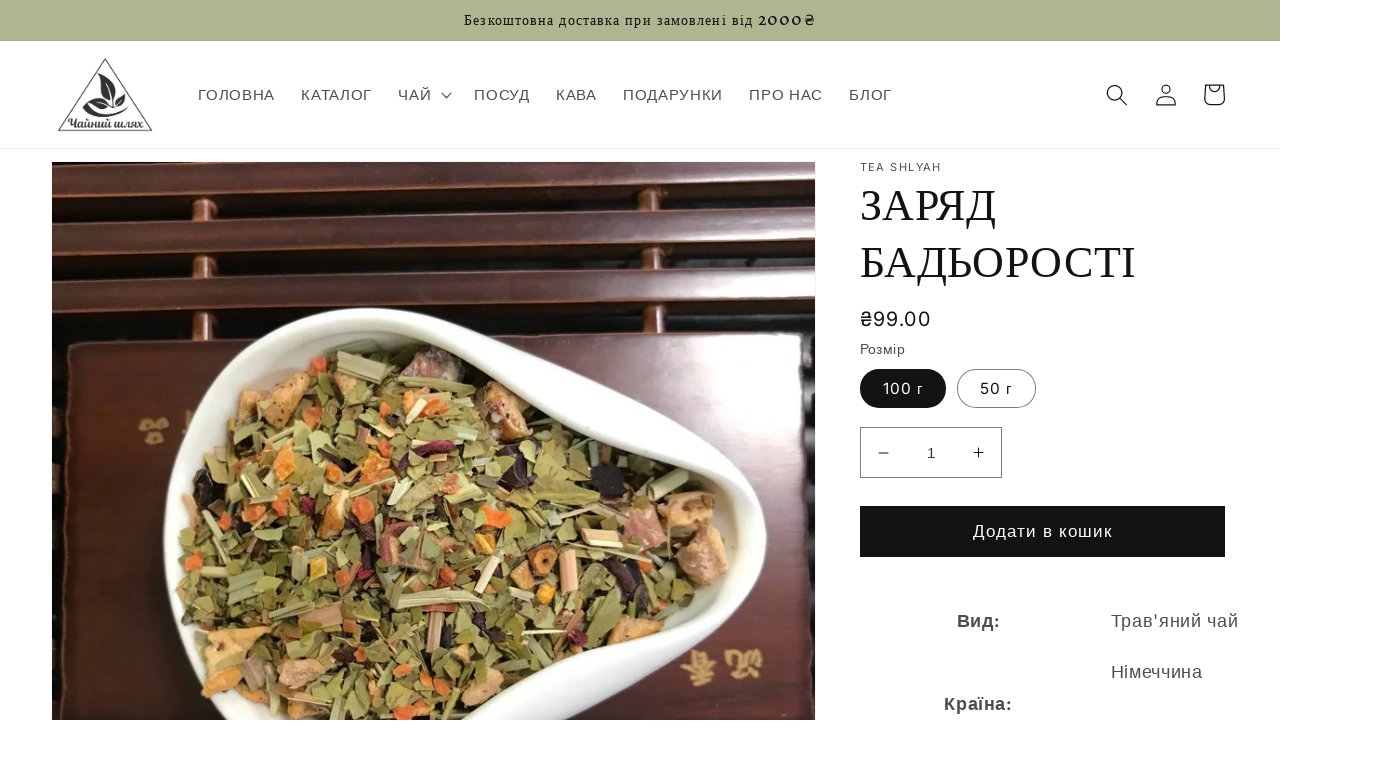

--- FILE ---
content_type: text/html; charset=utf-8
request_url: https://teashlyah.com/products/%D0%B7%D0%B0%D1%80%D1%8F%D0%B4-%D0%B1%D0%B0%D0%B4%D1%8C%D0%BE%D1%80%D0%BE%D1%81%D1%82%D1%96
body_size: 25772
content:
<!doctype html>
<html class="no-js" lang="uk">
  <head>
    <!-- Google tag (gtag.js) -->
<script async src="https://www.googletagmanager.com/gtag/js?id=AW-16670194445"></script>
<script>
  window.dataLayer = window.dataLayer || [];
  function gtag(){dataLayer.push(arguments);}
  gtag('js', new Date());

  gtag('config', 'AW-16670194445');
</script>
    <meta charset="utf-8">
    <meta http-equiv="X-UA-Compatible" content="IE=edge">
    <meta name="viewport" content="width=device-width,initial-scale=1">
    <meta name="theme-color" content="">
    <link rel="canonical" href="https://teashlyah.com/products/%d0%b7%d0%b0%d1%80%d1%8f%d0%b4-%d0%b1%d0%b0%d0%b4%d1%8c%d0%be%d1%80%d0%be%d1%81%d1%82%d1%96">
    <link rel="preconnect" href="https://cdn.shopify.com" crossorigin><link rel="icon" type="image/png" href="//teashlyah.com/cdn/shop/files/png.png?crop=center&height=32&v=1674221793&width=32"><link rel="preconnect" href="https://fonts.shopifycdn.com" crossorigin><title>
      ЗАРЯД БАДЬОРОСТІ
 &ndash; Tea Shlyah</title>

    
      <meta name="description" content="Вид: Трав&#39;яний чай Країна: Німеччина   ⚡ Трав&#39;яний чай &quot;Заряд бадьорості&quot; – енергія природи у кожній чашці! 🌿🍊 Ця унікальна суміш наповнить ваш день природною силою та підбадьорить ароматом соковитих фруктів і ніжних трав. Склад: Кропива – джерело вітамінів для підтримки енергії. Суниця – легкий ягідний акцент із солод">
    

    

<meta property="og:site_name" content="Tea Shlyah">
<meta property="og:url" content="https://teashlyah.com/products/%d0%b7%d0%b0%d1%80%d1%8f%d0%b4-%d0%b1%d0%b0%d0%b4%d1%8c%d0%be%d1%80%d0%be%d1%81%d1%82%d1%96">
<meta property="og:title" content="ЗАРЯД БАДЬОРОСТІ">
<meta property="og:type" content="product">
<meta property="og:description" content="Вид: Трав&#39;яний чай Країна: Німеччина   ⚡ Трав&#39;яний чай &quot;Заряд бадьорості&quot; – енергія природи у кожній чашці! 🌿🍊 Ця унікальна суміш наповнить ваш день природною силою та підбадьорить ароматом соковитих фруктів і ніжних трав. Склад: Кропива – джерело вітамінів для підтримки енергії. Суниця – легкий ягідний акцент із солод"><meta property="og:image" content="http://teashlyah.com/cdn/shop/files/IMG_20241012_184757_874.jpg?v=1728748105">
  <meta property="og:image:secure_url" content="https://teashlyah.com/cdn/shop/files/IMG_20241012_184757_874.jpg?v=1728748105">
  <meta property="og:image:width" content="1280">
  <meta property="og:image:height" content="1280"><meta property="og:price:amount" content="50.00">
  <meta property="og:price:currency" content="UAH"><meta name="twitter:card" content="summary_large_image">
<meta name="twitter:title" content="ЗАРЯД БАДЬОРОСТІ">
<meta name="twitter:description" content="Вид: Трав&#39;яний чай Країна: Німеччина   ⚡ Трав&#39;яний чай &quot;Заряд бадьорості&quot; – енергія природи у кожній чашці! 🌿🍊 Ця унікальна суміш наповнить ваш день природною силою та підбадьорить ароматом соковитих фруктів і ніжних трав. Склад: Кропива – джерело вітамінів для підтримки енергії. Суниця – легкий ягідний акцент із солод">


    <script src="//teashlyah.com/cdn/shop/t/1/assets/global.js?v=149496944046504657681673346290" defer="defer"></script>
    <script>window.performance && window.performance.mark && window.performance.mark('shopify.content_for_header.start');</script><meta name="google-site-verification" content="LR53JCbDRuAd-btXKqXZfp2muZMZ-I-zVQxlpA4CTi4">
<meta id="shopify-digital-wallet" name="shopify-digital-wallet" content="/70576210193/digital_wallets/dialog">
<link rel="alternate" type="application/json+oembed" href="https://teashlyah.com/products/%d0%b7%d0%b0%d1%80%d1%8f%d0%b4-%d0%b1%d0%b0%d0%b4%d1%8c%d0%be%d1%80%d0%be%d1%81%d1%82%d1%96.oembed">
<script async="async" src="/checkouts/internal/preloads.js?locale=uk-UA"></script>
<script id="shopify-features" type="application/json">{"accessToken":"a62f4661c781063246cd857aadda87d6","betas":["rich-media-storefront-analytics"],"domain":"teashlyah.com","predictiveSearch":true,"shopId":70576210193,"locale":"en"}</script>
<script>var Shopify = Shopify || {};
Shopify.shop = "tea-shlyah.myshopify.com";
Shopify.locale = "uk";
Shopify.currency = {"active":"UAH","rate":"1.0"};
Shopify.country = "UA";
Shopify.theme = {"name":"Dawn","id":141437337873,"schema_name":"Dawn","schema_version":"7.0.1","theme_store_id":887,"role":"main"};
Shopify.theme.handle = "null";
Shopify.theme.style = {"id":null,"handle":null};
Shopify.cdnHost = "teashlyah.com/cdn";
Shopify.routes = Shopify.routes || {};
Shopify.routes.root = "/";</script>
<script type="module">!function(o){(o.Shopify=o.Shopify||{}).modules=!0}(window);</script>
<script>!function(o){function n(){var o=[];function n(){o.push(Array.prototype.slice.apply(arguments))}return n.q=o,n}var t=o.Shopify=o.Shopify||{};t.loadFeatures=n(),t.autoloadFeatures=n()}(window);</script>
<script id="shop-js-analytics" type="application/json">{"pageType":"product"}</script>
<script defer="defer" async type="module" src="//teashlyah.com/cdn/shopifycloud/shop-js/modules/v2/client.init-shop-cart-sync_C5BV16lS.en.esm.js"></script>
<script defer="defer" async type="module" src="//teashlyah.com/cdn/shopifycloud/shop-js/modules/v2/chunk.common_CygWptCX.esm.js"></script>
<script type="module">
  await import("//teashlyah.com/cdn/shopifycloud/shop-js/modules/v2/client.init-shop-cart-sync_C5BV16lS.en.esm.js");
await import("//teashlyah.com/cdn/shopifycloud/shop-js/modules/v2/chunk.common_CygWptCX.esm.js");

  window.Shopify.SignInWithShop?.initShopCartSync?.({"fedCMEnabled":true,"windoidEnabled":true});

</script>
<script id="__st">var __st={"a":70576210193,"offset":-18000,"reqid":"fed6c05d-a464-456b-ae6a-12e481585c7f-1768730663","pageurl":"teashlyah.com\/products\/%D0%B7%D0%B0%D1%80%D1%8F%D0%B4-%D0%B1%D0%B0%D0%B4%D1%8C%D0%BE%D1%80%D0%BE%D1%81%D1%82%D1%96","u":"e21afffd9a3f","p":"product","rtyp":"product","rid":8141937017105};</script>
<script>window.ShopifyPaypalV4VisibilityTracking = true;</script>
<script id="captcha-bootstrap">!function(){'use strict';const t='contact',e='account',n='new_comment',o=[[t,t],['blogs',n],['comments',n],[t,'customer']],c=[[e,'customer_login'],[e,'guest_login'],[e,'recover_customer_password'],[e,'create_customer']],r=t=>t.map((([t,e])=>`form[action*='/${t}']:not([data-nocaptcha='true']) input[name='form_type'][value='${e}']`)).join(','),a=t=>()=>t?[...document.querySelectorAll(t)].map((t=>t.form)):[];function s(){const t=[...o],e=r(t);return a(e)}const i='password',u='form_key',d=['recaptcha-v3-token','g-recaptcha-response','h-captcha-response',i],f=()=>{try{return window.sessionStorage}catch{return}},m='__shopify_v',_=t=>t.elements[u];function p(t,e,n=!1){try{const o=window.sessionStorage,c=JSON.parse(o.getItem(e)),{data:r}=function(t){const{data:e,action:n}=t;return t[m]||n?{data:e,action:n}:{data:t,action:n}}(c);for(const[e,n]of Object.entries(r))t.elements[e]&&(t.elements[e].value=n);n&&o.removeItem(e)}catch(o){console.error('form repopulation failed',{error:o})}}const l='form_type',E='cptcha';function T(t){t.dataset[E]=!0}const w=window,h=w.document,L='Shopify',v='ce_forms',y='captcha';let A=!1;((t,e)=>{const n=(g='f06e6c50-85a8-45c8-87d0-21a2b65856fe',I='https://cdn.shopify.com/shopifycloud/storefront-forms-hcaptcha/ce_storefront_forms_captcha_hcaptcha.v1.5.2.iife.js',D={infoText:'Protected by hCaptcha',privacyText:'Privacy',termsText:'Terms'},(t,e,n)=>{const o=w[L][v],c=o.bindForm;if(c)return c(t,g,e,D).then(n);var r;o.q.push([[t,g,e,D],n]),r=I,A||(h.body.append(Object.assign(h.createElement('script'),{id:'captcha-provider',async:!0,src:r})),A=!0)});var g,I,D;w[L]=w[L]||{},w[L][v]=w[L][v]||{},w[L][v].q=[],w[L][y]=w[L][y]||{},w[L][y].protect=function(t,e){n(t,void 0,e),T(t)},Object.freeze(w[L][y]),function(t,e,n,w,h,L){const[v,y,A,g]=function(t,e,n){const i=e?o:[],u=t?c:[],d=[...i,...u],f=r(d),m=r(i),_=r(d.filter((([t,e])=>n.includes(e))));return[a(f),a(m),a(_),s()]}(w,h,L),I=t=>{const e=t.target;return e instanceof HTMLFormElement?e:e&&e.form},D=t=>v().includes(t);t.addEventListener('submit',(t=>{const e=I(t);if(!e)return;const n=D(e)&&!e.dataset.hcaptchaBound&&!e.dataset.recaptchaBound,o=_(e),c=g().includes(e)&&(!o||!o.value);(n||c)&&t.preventDefault(),c&&!n&&(function(t){try{if(!f())return;!function(t){const e=f();if(!e)return;const n=_(t);if(!n)return;const o=n.value;o&&e.removeItem(o)}(t);const e=Array.from(Array(32),(()=>Math.random().toString(36)[2])).join('');!function(t,e){_(t)||t.append(Object.assign(document.createElement('input'),{type:'hidden',name:u})),t.elements[u].value=e}(t,e),function(t,e){const n=f();if(!n)return;const o=[...t.querySelectorAll(`input[type='${i}']`)].map((({name:t})=>t)),c=[...d,...o],r={};for(const[a,s]of new FormData(t).entries())c.includes(a)||(r[a]=s);n.setItem(e,JSON.stringify({[m]:1,action:t.action,data:r}))}(t,e)}catch(e){console.error('failed to persist form',e)}}(e),e.submit())}));const S=(t,e)=>{t&&!t.dataset[E]&&(n(t,e.some((e=>e===t))),T(t))};for(const o of['focusin','change'])t.addEventListener(o,(t=>{const e=I(t);D(e)&&S(e,y())}));const B=e.get('form_key'),M=e.get(l),P=B&&M;t.addEventListener('DOMContentLoaded',(()=>{const t=y();if(P)for(const e of t)e.elements[l].value===M&&p(e,B);[...new Set([...A(),...v().filter((t=>'true'===t.dataset.shopifyCaptcha))])].forEach((e=>S(e,t)))}))}(h,new URLSearchParams(w.location.search),n,t,e,['guest_login'])})(!0,!0)}();</script>
<script integrity="sha256-4kQ18oKyAcykRKYeNunJcIwy7WH5gtpwJnB7kiuLZ1E=" data-source-attribution="shopify.loadfeatures" defer="defer" src="//teashlyah.com/cdn/shopifycloud/storefront/assets/storefront/load_feature-a0a9edcb.js" crossorigin="anonymous"></script>
<script data-source-attribution="shopify.dynamic_checkout.dynamic.init">var Shopify=Shopify||{};Shopify.PaymentButton=Shopify.PaymentButton||{isStorefrontPortableWallets:!0,init:function(){window.Shopify.PaymentButton.init=function(){};var t=document.createElement("script");t.src="https://teashlyah.com/cdn/shopifycloud/portable-wallets/latest/portable-wallets.en.js",t.type="module",document.head.appendChild(t)}};
</script>
<script data-source-attribution="shopify.dynamic_checkout.buyer_consent">
  function portableWalletsHideBuyerConsent(e){var t=document.getElementById("shopify-buyer-consent"),n=document.getElementById("shopify-subscription-policy-button");t&&n&&(t.classList.add("hidden"),t.setAttribute("aria-hidden","true"),n.removeEventListener("click",e))}function portableWalletsShowBuyerConsent(e){var t=document.getElementById("shopify-buyer-consent"),n=document.getElementById("shopify-subscription-policy-button");t&&n&&(t.classList.remove("hidden"),t.removeAttribute("aria-hidden"),n.addEventListener("click",e))}window.Shopify?.PaymentButton&&(window.Shopify.PaymentButton.hideBuyerConsent=portableWalletsHideBuyerConsent,window.Shopify.PaymentButton.showBuyerConsent=portableWalletsShowBuyerConsent);
</script>
<script data-source-attribution="shopify.dynamic_checkout.cart.bootstrap">document.addEventListener("DOMContentLoaded",(function(){function t(){return document.querySelector("shopify-accelerated-checkout-cart, shopify-accelerated-checkout")}if(t())Shopify.PaymentButton.init();else{new MutationObserver((function(e,n){t()&&(Shopify.PaymentButton.init(),n.disconnect())})).observe(document.body,{childList:!0,subtree:!0})}}));
</script>
<script id="sections-script" data-sections="header,footer" defer="defer" src="//teashlyah.com/cdn/shop/t/1/compiled_assets/scripts.js?v=609"></script>
<script>window.performance && window.performance.mark && window.performance.mark('shopify.content_for_header.end');</script>


    <style data-shopify>
      @font-face {
  font-family: Inter;
  font-weight: 400;
  font-style: normal;
  font-display: swap;
  src: url("//teashlyah.com/cdn/fonts/inter/inter_n4.b2a3f24c19b4de56e8871f609e73ca7f6d2e2bb9.woff2") format("woff2"),
       url("//teashlyah.com/cdn/fonts/inter/inter_n4.af8052d517e0c9ffac7b814872cecc27ae1fa132.woff") format("woff");
}

      @font-face {
  font-family: Inter;
  font-weight: 700;
  font-style: normal;
  font-display: swap;
  src: url("//teashlyah.com/cdn/fonts/inter/inter_n7.02711e6b374660cfc7915d1afc1c204e633421e4.woff2") format("woff2"),
       url("//teashlyah.com/cdn/fonts/inter/inter_n7.6dab87426f6b8813070abd79972ceaf2f8d3b012.woff") format("woff");
}

      @font-face {
  font-family: Inter;
  font-weight: 400;
  font-style: italic;
  font-display: swap;
  src: url("//teashlyah.com/cdn/fonts/inter/inter_i4.feae1981dda792ab80d117249d9c7e0f1017e5b3.woff2") format("woff2"),
       url("//teashlyah.com/cdn/fonts/inter/inter_i4.62773b7113d5e5f02c71486623cf828884c85c6e.woff") format("woff");
}

      @font-face {
  font-family: Inter;
  font-weight: 700;
  font-style: italic;
  font-display: swap;
  src: url("//teashlyah.com/cdn/fonts/inter/inter_i7.b377bcd4cc0f160622a22d638ae7e2cd9b86ea4c.woff2") format("woff2"),
       url("//teashlyah.com/cdn/fonts/inter/inter_i7.7c69a6a34e3bb44fcf6f975857e13b9a9b25beb4.woff") format("woff");
}

      @font-face {
  font-family: "Inknut Antiqua";
  font-weight: 400;
  font-style: normal;
  font-display: swap;
  src: url("//teashlyah.com/cdn/fonts/inknut_antiqua/inknutantiqua_n4.249559a8734052f464f6956d9871710585dcbc74.woff2") format("woff2"),
       url("//teashlyah.com/cdn/fonts/inknut_antiqua/inknutantiqua_n4.6b4d46a4ced28a8d4b255eec53724ea4f58e52c9.woff") format("woff");
}


      :root {
        --font-body-family: Inter, sans-serif;
        --font-body-style: normal;
        --font-body-weight: 400;
        --font-body-weight-bold: 700;

        --font-heading-family: "Inknut Antiqua", serif;
        --font-heading-style: normal;
        --font-heading-weight: 400;

        --font-body-scale: 1.1;
        --font-heading-scale: 1.0;

        --color-base-text: 19, 19, 18;
        --color-shadow: 19, 19, 18;
        --color-base-background-1: 255, 255, 255;
        --color-base-background-2: 177, 180, 145;
        --color-base-solid-button-labels: 255, 255, 255;
        --color-base-outline-button-labels: 46, 46, 43;
        --color-base-accent-1: 18, 18, 18;
        --color-base-accent-2: 13, 12, 12;
        --payment-terms-background-color: #ffffff;

        --gradient-base-background-1: #ffffff;
        --gradient-base-background-2: #b1b491;
        --gradient-base-accent-1: #121212;
        --gradient-base-accent-2: linear-gradient(133deg, rgba(0, 0, 0, 1) 11%, rgba(0, 0, 0, 1) 49%, rgba(0, 0, 0, 1) 87%);

        --media-padding: px;
        --media-border-opacity: 0.05;
        --media-border-width: 1px;
        --media-radius: 0px;
        --media-shadow-opacity: 0.0;
        --media-shadow-horizontal-offset: 0px;
        --media-shadow-vertical-offset: 4px;
        --media-shadow-blur-radius: 5px;
        --media-shadow-visible: 0;

        --page-width: 120rem;
        --page-width-margin: 0rem;

        --product-card-image-padding: 0.0rem;
        --product-card-corner-radius: 0.0rem;
        --product-card-text-alignment: left;
        --product-card-border-width: 0.0rem;
        --product-card-border-opacity: 0.1;
        --product-card-shadow-opacity: 0.0;
        --product-card-shadow-visible: 0;
        --product-card-shadow-horizontal-offset: 0.0rem;
        --product-card-shadow-vertical-offset: 0.4rem;
        --product-card-shadow-blur-radius: 0.5rem;

        --collection-card-image-padding: 0.0rem;
        --collection-card-corner-radius: 0.0rem;
        --collection-card-text-alignment: left;
        --collection-card-border-width: 0.0rem;
        --collection-card-border-opacity: 0.1;
        --collection-card-shadow-opacity: 0.0;
        --collection-card-shadow-visible: 0;
        --collection-card-shadow-horizontal-offset: 0.0rem;
        --collection-card-shadow-vertical-offset: 0.4rem;
        --collection-card-shadow-blur-radius: 0.5rem;

        --blog-card-image-padding: 0.0rem;
        --blog-card-corner-radius: 0.0rem;
        --blog-card-text-alignment: left;
        --blog-card-border-width: 0.0rem;
        --blog-card-border-opacity: 0.1;
        --blog-card-shadow-opacity: 0.0;
        --blog-card-shadow-visible: 0;
        --blog-card-shadow-horizontal-offset: 0.0rem;
        --blog-card-shadow-vertical-offset: 0.4rem;
        --blog-card-shadow-blur-radius: 0.5rem;

        --badge-corner-radius: 4.0rem;

        --popup-border-width: 1px;
        --popup-border-opacity: 0.1;
        --popup-corner-radius: 0px;
        --popup-shadow-opacity: 0.0;
        --popup-shadow-horizontal-offset: 0px;
        --popup-shadow-vertical-offset: 4px;
        --popup-shadow-blur-radius: 5px;

        --drawer-border-width: 1px;
        --drawer-border-opacity: 0.1;
        --drawer-shadow-opacity: 0.0;
        --drawer-shadow-horizontal-offset: 0px;
        --drawer-shadow-vertical-offset: 4px;
        --drawer-shadow-blur-radius: 5px;

        --spacing-sections-desktop: 0px;
        --spacing-sections-mobile: 0px;

        --grid-desktop-vertical-spacing: 8px;
        --grid-desktop-horizontal-spacing: 8px;
        --grid-mobile-vertical-spacing: 4px;
        --grid-mobile-horizontal-spacing: 4px;

        --text-boxes-border-opacity: 0.1;
        --text-boxes-border-width: 0px;
        --text-boxes-radius: 0px;
        --text-boxes-shadow-opacity: 0.0;
        --text-boxes-shadow-visible: 0;
        --text-boxes-shadow-horizontal-offset: 0px;
        --text-boxes-shadow-vertical-offset: 4px;
        --text-boxes-shadow-blur-radius: 5px;

        --buttons-radius: 0px;
        --buttons-radius-outset: 0px;
        --buttons-border-width: 1px;
        --buttons-border-opacity: 1.0;
        --buttons-shadow-opacity: 0.0;
        --buttons-shadow-visible: 0;
        --buttons-shadow-horizontal-offset: -10px;
        --buttons-shadow-vertical-offset: 4px;
        --buttons-shadow-blur-radius: 5px;
        --buttons-border-offset: 0px;

        --inputs-radius: 0px;
        --inputs-border-width: 1px;
        --inputs-border-opacity: 0.55;
        --inputs-shadow-opacity: 0.0;
        --inputs-shadow-horizontal-offset: 0px;
        --inputs-margin-offset: 0px;
        --inputs-shadow-vertical-offset: 2px;
        --inputs-shadow-blur-radius: 5px;
        --inputs-radius-outset: 0px;

        --variant-pills-radius: 40px;
        --variant-pills-border-width: 1px;
        --variant-pills-border-opacity: 0.55;
        --variant-pills-shadow-opacity: 0.0;
        --variant-pills-shadow-horizontal-offset: 0px;
        --variant-pills-shadow-vertical-offset: 4px;
        --variant-pills-shadow-blur-radius: 5px;
      }

      *,
      *::before,
      *::after {
        box-sizing: inherit;
      }

      html {
        box-sizing: border-box;
        font-size: calc(var(--font-body-scale) * 62.5%);
        height: 100%;
      }

      body {
        display: grid;
        grid-template-rows: auto auto 1fr auto;
        grid-template-columns: 100%;
        min-height: 100%;
        margin: 0;
        font-size: 1.5rem;
        letter-spacing: 0.06rem;
        line-height: calc(1 + 0.8 / var(--font-body-scale));
        font-family: var(--font-body-family);
        font-style: var(--font-body-style);
        font-weight: var(--font-body-weight);
      }

      @media screen and (min-width: 750px) {
        body {
          font-size: 1.6rem;
        }
      }
    </style>

    <link href="//teashlyah.com/cdn/shop/t/1/assets/base.css?v=88290808517547527771673346305" rel="stylesheet" type="text/css" media="all" />
<link rel="preload" as="font" href="//teashlyah.com/cdn/fonts/inter/inter_n4.b2a3f24c19b4de56e8871f609e73ca7f6d2e2bb9.woff2" type="font/woff2" crossorigin><link rel="preload" as="font" href="//teashlyah.com/cdn/fonts/inknut_antiqua/inknutantiqua_n4.249559a8734052f464f6956d9871710585dcbc74.woff2" type="font/woff2" crossorigin><script>document.documentElement.className = document.documentElement.className.replace('no-js', 'js');
    if (Shopify.designMode) {
      document.documentElement.classList.add('shopify-design-mode');
    }
    </script>
  <link href="https://monorail-edge.shopifysvc.com" rel="dns-prefetch">
<script>(function(){if ("sendBeacon" in navigator && "performance" in window) {try {var session_token_from_headers = performance.getEntriesByType('navigation')[0].serverTiming.find(x => x.name == '_s').description;} catch {var session_token_from_headers = undefined;}var session_cookie_matches = document.cookie.match(/_shopify_s=([^;]*)/);var session_token_from_cookie = session_cookie_matches && session_cookie_matches.length === 2 ? session_cookie_matches[1] : "";var session_token = session_token_from_headers || session_token_from_cookie || "";function handle_abandonment_event(e) {var entries = performance.getEntries().filter(function(entry) {return /monorail-edge.shopifysvc.com/.test(entry.name);});if (!window.abandonment_tracked && entries.length === 0) {window.abandonment_tracked = true;var currentMs = Date.now();var navigation_start = performance.timing.navigationStart;var payload = {shop_id: 70576210193,url: window.location.href,navigation_start,duration: currentMs - navigation_start,session_token,page_type: "product"};window.navigator.sendBeacon("https://monorail-edge.shopifysvc.com/v1/produce", JSON.stringify({schema_id: "online_store_buyer_site_abandonment/1.1",payload: payload,metadata: {event_created_at_ms: currentMs,event_sent_at_ms: currentMs}}));}}window.addEventListener('pagehide', handle_abandonment_event);}}());</script>
<script id="web-pixels-manager-setup">(function e(e,d,r,n,o){if(void 0===o&&(o={}),!Boolean(null===(a=null===(i=window.Shopify)||void 0===i?void 0:i.analytics)||void 0===a?void 0:a.replayQueue)){var i,a;window.Shopify=window.Shopify||{};var t=window.Shopify;t.analytics=t.analytics||{};var s=t.analytics;s.replayQueue=[],s.publish=function(e,d,r){return s.replayQueue.push([e,d,r]),!0};try{self.performance.mark("wpm:start")}catch(e){}var l=function(){var e={modern:/Edge?\/(1{2}[4-9]|1[2-9]\d|[2-9]\d{2}|\d{4,})\.\d+(\.\d+|)|Firefox\/(1{2}[4-9]|1[2-9]\d|[2-9]\d{2}|\d{4,})\.\d+(\.\d+|)|Chrom(ium|e)\/(9{2}|\d{3,})\.\d+(\.\d+|)|(Maci|X1{2}).+ Version\/(15\.\d+|(1[6-9]|[2-9]\d|\d{3,})\.\d+)([,.]\d+|)( \(\w+\)|)( Mobile\/\w+|) Safari\/|Chrome.+OPR\/(9{2}|\d{3,})\.\d+\.\d+|(CPU[ +]OS|iPhone[ +]OS|CPU[ +]iPhone|CPU IPhone OS|CPU iPad OS)[ +]+(15[._]\d+|(1[6-9]|[2-9]\d|\d{3,})[._]\d+)([._]\d+|)|Android:?[ /-](13[3-9]|1[4-9]\d|[2-9]\d{2}|\d{4,})(\.\d+|)(\.\d+|)|Android.+Firefox\/(13[5-9]|1[4-9]\d|[2-9]\d{2}|\d{4,})\.\d+(\.\d+|)|Android.+Chrom(ium|e)\/(13[3-9]|1[4-9]\d|[2-9]\d{2}|\d{4,})\.\d+(\.\d+|)|SamsungBrowser\/([2-9]\d|\d{3,})\.\d+/,legacy:/Edge?\/(1[6-9]|[2-9]\d|\d{3,})\.\d+(\.\d+|)|Firefox\/(5[4-9]|[6-9]\d|\d{3,})\.\d+(\.\d+|)|Chrom(ium|e)\/(5[1-9]|[6-9]\d|\d{3,})\.\d+(\.\d+|)([\d.]+$|.*Safari\/(?![\d.]+ Edge\/[\d.]+$))|(Maci|X1{2}).+ Version\/(10\.\d+|(1[1-9]|[2-9]\d|\d{3,})\.\d+)([,.]\d+|)( \(\w+\)|)( Mobile\/\w+|) Safari\/|Chrome.+OPR\/(3[89]|[4-9]\d|\d{3,})\.\d+\.\d+|(CPU[ +]OS|iPhone[ +]OS|CPU[ +]iPhone|CPU IPhone OS|CPU iPad OS)[ +]+(10[._]\d+|(1[1-9]|[2-9]\d|\d{3,})[._]\d+)([._]\d+|)|Android:?[ /-](13[3-9]|1[4-9]\d|[2-9]\d{2}|\d{4,})(\.\d+|)(\.\d+|)|Mobile Safari.+OPR\/([89]\d|\d{3,})\.\d+\.\d+|Android.+Firefox\/(13[5-9]|1[4-9]\d|[2-9]\d{2}|\d{4,})\.\d+(\.\d+|)|Android.+Chrom(ium|e)\/(13[3-9]|1[4-9]\d|[2-9]\d{2}|\d{4,})\.\d+(\.\d+|)|Android.+(UC? ?Browser|UCWEB|U3)[ /]?(15\.([5-9]|\d{2,})|(1[6-9]|[2-9]\d|\d{3,})\.\d+)\.\d+|SamsungBrowser\/(5\.\d+|([6-9]|\d{2,})\.\d+)|Android.+MQ{2}Browser\/(14(\.(9|\d{2,})|)|(1[5-9]|[2-9]\d|\d{3,})(\.\d+|))(\.\d+|)|K[Aa][Ii]OS\/(3\.\d+|([4-9]|\d{2,})\.\d+)(\.\d+|)/},d=e.modern,r=e.legacy,n=navigator.userAgent;return n.match(d)?"modern":n.match(r)?"legacy":"unknown"}(),u="modern"===l?"modern":"legacy",c=(null!=n?n:{modern:"",legacy:""})[u],f=function(e){return[e.baseUrl,"/wpm","/b",e.hashVersion,"modern"===e.buildTarget?"m":"l",".js"].join("")}({baseUrl:d,hashVersion:r,buildTarget:u}),m=function(e){var d=e.version,r=e.bundleTarget,n=e.surface,o=e.pageUrl,i=e.monorailEndpoint;return{emit:function(e){var a=e.status,t=e.errorMsg,s=(new Date).getTime(),l=JSON.stringify({metadata:{event_sent_at_ms:s},events:[{schema_id:"web_pixels_manager_load/3.1",payload:{version:d,bundle_target:r,page_url:o,status:a,surface:n,error_msg:t},metadata:{event_created_at_ms:s}}]});if(!i)return console&&console.warn&&console.warn("[Web Pixels Manager] No Monorail endpoint provided, skipping logging."),!1;try{return self.navigator.sendBeacon.bind(self.navigator)(i,l)}catch(e){}var u=new XMLHttpRequest;try{return u.open("POST",i,!0),u.setRequestHeader("Content-Type","text/plain"),u.send(l),!0}catch(e){return console&&console.warn&&console.warn("[Web Pixels Manager] Got an unhandled error while logging to Monorail."),!1}}}}({version:r,bundleTarget:l,surface:e.surface,pageUrl:self.location.href,monorailEndpoint:e.monorailEndpoint});try{o.browserTarget=l,function(e){var d=e.src,r=e.async,n=void 0===r||r,o=e.onload,i=e.onerror,a=e.sri,t=e.scriptDataAttributes,s=void 0===t?{}:t,l=document.createElement("script"),u=document.querySelector("head"),c=document.querySelector("body");if(l.async=n,l.src=d,a&&(l.integrity=a,l.crossOrigin="anonymous"),s)for(var f in s)if(Object.prototype.hasOwnProperty.call(s,f))try{l.dataset[f]=s[f]}catch(e){}if(o&&l.addEventListener("load",o),i&&l.addEventListener("error",i),u)u.appendChild(l);else{if(!c)throw new Error("Did not find a head or body element to append the script");c.appendChild(l)}}({src:f,async:!0,onload:function(){if(!function(){var e,d;return Boolean(null===(d=null===(e=window.Shopify)||void 0===e?void 0:e.analytics)||void 0===d?void 0:d.initialized)}()){var d=window.webPixelsManager.init(e)||void 0;if(d){var r=window.Shopify.analytics;r.replayQueue.forEach((function(e){var r=e[0],n=e[1],o=e[2];d.publishCustomEvent(r,n,o)})),r.replayQueue=[],r.publish=d.publishCustomEvent,r.visitor=d.visitor,r.initialized=!0}}},onerror:function(){return m.emit({status:"failed",errorMsg:"".concat(f," has failed to load")})},sri:function(e){var d=/^sha384-[A-Za-z0-9+/=]+$/;return"string"==typeof e&&d.test(e)}(c)?c:"",scriptDataAttributes:o}),m.emit({status:"loading"})}catch(e){m.emit({status:"failed",errorMsg:(null==e?void 0:e.message)||"Unknown error"})}}})({shopId: 70576210193,storefrontBaseUrl: "https://teashlyah.com",extensionsBaseUrl: "https://extensions.shopifycdn.com/cdn/shopifycloud/web-pixels-manager",monorailEndpoint: "https://monorail-edge.shopifysvc.com/unstable/produce_batch",surface: "storefront-renderer",enabledBetaFlags: ["2dca8a86"],webPixelsConfigList: [{"id":"1537016081","configuration":"{\"config\":\"{\\\"google_tag_ids\\\":[\\\"GT-WKXQL8Z7\\\",\\\"G-ME02B3BWHV\\\"],\\\"target_country\\\":\\\"ZZ\\\",\\\"gtag_events\\\":[{\\\"type\\\":\\\"begin_checkout\\\",\\\"action_label\\\":\\\"G-ME02B3BWHV\\\"},{\\\"type\\\":\\\"search\\\",\\\"action_label\\\":\\\"G-ME02B3BWHV\\\"},{\\\"type\\\":\\\"view_item\\\",\\\"action_label\\\":[\\\"MC-91X96VG1L2\\\",\\\"G-ME02B3BWHV\\\"]},{\\\"type\\\":\\\"purchase\\\",\\\"action_label\\\":[\\\"MC-91X96VG1L2\\\",\\\"G-ME02B3BWHV\\\"]},{\\\"type\\\":\\\"page_view\\\",\\\"action_label\\\":[\\\"MC-91X96VG1L2\\\",\\\"G-ME02B3BWHV\\\"]},{\\\"type\\\":\\\"add_payment_info\\\",\\\"action_label\\\":\\\"G-ME02B3BWHV\\\"},{\\\"type\\\":\\\"add_to_cart\\\",\\\"action_label\\\":\\\"G-ME02B3BWHV\\\"}],\\\"enable_monitoring_mode\\\":false}\"}","eventPayloadVersion":"v1","runtimeContext":"OPEN","scriptVersion":"b2a88bafab3e21179ed38636efcd8a93","type":"APP","apiClientId":1780363,"privacyPurposes":[],"dataSharingAdjustments":{"protectedCustomerApprovalScopes":["read_customer_address","read_customer_email","read_customer_name","read_customer_personal_data","read_customer_phone"]}},{"id":"143130897","eventPayloadVersion":"v1","runtimeContext":"LAX","scriptVersion":"1","type":"CUSTOM","privacyPurposes":["ANALYTICS"],"name":"Google Analytics tag (migrated)"},{"id":"157221137","eventPayloadVersion":"1","runtimeContext":"LAX","scriptVersion":"2","type":"CUSTOM","privacyPurposes":["ANALYTICS","MARKETING","SALE_OF_DATA"],"name":"Google Ads Conversion"},{"id":"shopify-app-pixel","configuration":"{}","eventPayloadVersion":"v1","runtimeContext":"STRICT","scriptVersion":"0450","apiClientId":"shopify-pixel","type":"APP","privacyPurposes":["ANALYTICS","MARKETING"]},{"id":"shopify-custom-pixel","eventPayloadVersion":"v1","runtimeContext":"LAX","scriptVersion":"0450","apiClientId":"shopify-pixel","type":"CUSTOM","privacyPurposes":["ANALYTICS","MARKETING"]}],isMerchantRequest: false,initData: {"shop":{"name":"Tea Shlyah","paymentSettings":{"currencyCode":"UAH"},"myshopifyDomain":"tea-shlyah.myshopify.com","countryCode":"UA","storefrontUrl":"https:\/\/teashlyah.com"},"customer":null,"cart":null,"checkout":null,"productVariants":[{"price":{"amount":99.0,"currencyCode":"UAH"},"product":{"title":"ЗАРЯД БАДЬОРОСТІ","vendor":"Tea Shlyah","id":"8141937017105","untranslatedTitle":"ЗАРЯД БАДЬОРОСТІ","url":"\/products\/%D0%B7%D0%B0%D1%80%D1%8F%D0%B4-%D0%B1%D0%B0%D0%B4%D1%8C%D0%BE%D1%80%D0%BE%D1%81%D1%82%D1%96","type":""},"id":"44393493430545","image":{"src":"\/\/teashlyah.com\/cdn\/shop\/files\/IMG_20241012_184757_874.jpg?v=1728748105"},"sku":"","title":"100 г","untranslatedTitle":"100 г"},{"price":{"amount":50.0,"currencyCode":"UAH"},"product":{"title":"ЗАРЯД БАДЬОРОСТІ","vendor":"Tea Shlyah","id":"8141937017105","untranslatedTitle":"ЗАРЯД БАДЬОРОСТІ","url":"\/products\/%D0%B7%D0%B0%D1%80%D1%8F%D0%B4-%D0%B1%D0%B0%D0%B4%D1%8C%D0%BE%D1%80%D0%BE%D1%81%D1%82%D1%96","type":""},"id":"44393493463313","image":{"src":"\/\/teashlyah.com\/cdn\/shop\/files\/IMG_20241012_184757_874.jpg?v=1728748105"},"sku":"","title":"50 г","untranslatedTitle":"50 г"}],"purchasingCompany":null},},"https://teashlyah.com/cdn","fcfee988w5aeb613cpc8e4bc33m6693e112",{"modern":"","legacy":""},{"shopId":"70576210193","storefrontBaseUrl":"https:\/\/teashlyah.com","extensionBaseUrl":"https:\/\/extensions.shopifycdn.com\/cdn\/shopifycloud\/web-pixels-manager","surface":"storefront-renderer","enabledBetaFlags":"[\"2dca8a86\"]","isMerchantRequest":"false","hashVersion":"fcfee988w5aeb613cpc8e4bc33m6693e112","publish":"custom","events":"[[\"page_viewed\",{}],[\"product_viewed\",{\"productVariant\":{\"price\":{\"amount\":99.0,\"currencyCode\":\"UAH\"},\"product\":{\"title\":\"ЗАРЯД БАДЬОРОСТІ\",\"vendor\":\"Tea Shlyah\",\"id\":\"8141937017105\",\"untranslatedTitle\":\"ЗАРЯД БАДЬОРОСТІ\",\"url\":\"\/products\/%D0%B7%D0%B0%D1%80%D1%8F%D0%B4-%D0%B1%D0%B0%D0%B4%D1%8C%D0%BE%D1%80%D0%BE%D1%81%D1%82%D1%96\",\"type\":\"\"},\"id\":\"44393493430545\",\"image\":{\"src\":\"\/\/teashlyah.com\/cdn\/shop\/files\/IMG_20241012_184757_874.jpg?v=1728748105\"},\"sku\":\"\",\"title\":\"100 г\",\"untranslatedTitle\":\"100 г\"}}]]"});</script><script>
  window.ShopifyAnalytics = window.ShopifyAnalytics || {};
  window.ShopifyAnalytics.meta = window.ShopifyAnalytics.meta || {};
  window.ShopifyAnalytics.meta.currency = 'UAH';
  var meta = {"product":{"id":8141937017105,"gid":"gid:\/\/shopify\/Product\/8141937017105","vendor":"Tea Shlyah","type":"","handle":"заряд-бадьорості","variants":[{"id":44393493430545,"price":9900,"name":"ЗАРЯД БАДЬОРОСТІ - 100 г","public_title":"100 г","sku":""},{"id":44393493463313,"price":5000,"name":"ЗАРЯД БАДЬОРОСТІ - 50 г","public_title":"50 г","sku":""}],"remote":false},"page":{"pageType":"product","resourceType":"product","resourceId":8141937017105,"requestId":"fed6c05d-a464-456b-ae6a-12e481585c7f-1768730663"}};
  for (var attr in meta) {
    window.ShopifyAnalytics.meta[attr] = meta[attr];
  }
</script>
<script class="analytics">
  (function () {
    var customDocumentWrite = function(content) {
      var jquery = null;

      if (window.jQuery) {
        jquery = window.jQuery;
      } else if (window.Checkout && window.Checkout.$) {
        jquery = window.Checkout.$;
      }

      if (jquery) {
        jquery('body').append(content);
      }
    };

    var hasLoggedConversion = function(token) {
      if (token) {
        return document.cookie.indexOf('loggedConversion=' + token) !== -1;
      }
      return false;
    }

    var setCookieIfConversion = function(token) {
      if (token) {
        var twoMonthsFromNow = new Date(Date.now());
        twoMonthsFromNow.setMonth(twoMonthsFromNow.getMonth() + 2);

        document.cookie = 'loggedConversion=' + token + '; expires=' + twoMonthsFromNow;
      }
    }

    var trekkie = window.ShopifyAnalytics.lib = window.trekkie = window.trekkie || [];
    if (trekkie.integrations) {
      return;
    }
    trekkie.methods = [
      'identify',
      'page',
      'ready',
      'track',
      'trackForm',
      'trackLink'
    ];
    trekkie.factory = function(method) {
      return function() {
        var args = Array.prototype.slice.call(arguments);
        args.unshift(method);
        trekkie.push(args);
        return trekkie;
      };
    };
    for (var i = 0; i < trekkie.methods.length; i++) {
      var key = trekkie.methods[i];
      trekkie[key] = trekkie.factory(key);
    }
    trekkie.load = function(config) {
      trekkie.config = config || {};
      trekkie.config.initialDocumentCookie = document.cookie;
      var first = document.getElementsByTagName('script')[0];
      var script = document.createElement('script');
      script.type = 'text/javascript';
      script.onerror = function(e) {
        var scriptFallback = document.createElement('script');
        scriptFallback.type = 'text/javascript';
        scriptFallback.onerror = function(error) {
                var Monorail = {
      produce: function produce(monorailDomain, schemaId, payload) {
        var currentMs = new Date().getTime();
        var event = {
          schema_id: schemaId,
          payload: payload,
          metadata: {
            event_created_at_ms: currentMs,
            event_sent_at_ms: currentMs
          }
        };
        return Monorail.sendRequest("https://" + monorailDomain + "/v1/produce", JSON.stringify(event));
      },
      sendRequest: function sendRequest(endpointUrl, payload) {
        // Try the sendBeacon API
        if (window && window.navigator && typeof window.navigator.sendBeacon === 'function' && typeof window.Blob === 'function' && !Monorail.isIos12()) {
          var blobData = new window.Blob([payload], {
            type: 'text/plain'
          });

          if (window.navigator.sendBeacon(endpointUrl, blobData)) {
            return true;
          } // sendBeacon was not successful

        } // XHR beacon

        var xhr = new XMLHttpRequest();

        try {
          xhr.open('POST', endpointUrl);
          xhr.setRequestHeader('Content-Type', 'text/plain');
          xhr.send(payload);
        } catch (e) {
          console.log(e);
        }

        return false;
      },
      isIos12: function isIos12() {
        return window.navigator.userAgent.lastIndexOf('iPhone; CPU iPhone OS 12_') !== -1 || window.navigator.userAgent.lastIndexOf('iPad; CPU OS 12_') !== -1;
      }
    };
    Monorail.produce('monorail-edge.shopifysvc.com',
      'trekkie_storefront_load_errors/1.1',
      {shop_id: 70576210193,
      theme_id: 141437337873,
      app_name: "storefront",
      context_url: window.location.href,
      source_url: "//teashlyah.com/cdn/s/trekkie.storefront.cd680fe47e6c39ca5d5df5f0a32d569bc48c0f27.min.js"});

        };
        scriptFallback.async = true;
        scriptFallback.src = '//teashlyah.com/cdn/s/trekkie.storefront.cd680fe47e6c39ca5d5df5f0a32d569bc48c0f27.min.js';
        first.parentNode.insertBefore(scriptFallback, first);
      };
      script.async = true;
      script.src = '//teashlyah.com/cdn/s/trekkie.storefront.cd680fe47e6c39ca5d5df5f0a32d569bc48c0f27.min.js';
      first.parentNode.insertBefore(script, first);
    };
    trekkie.load(
      {"Trekkie":{"appName":"storefront","development":false,"defaultAttributes":{"shopId":70576210193,"isMerchantRequest":null,"themeId":141437337873,"themeCityHash":"7935705676381927076","contentLanguage":"uk","currency":"UAH","eventMetadataId":"e51a3c51-53a0-47a5-a139-53733818114e"},"isServerSideCookieWritingEnabled":true,"monorailRegion":"shop_domain","enabledBetaFlags":["65f19447"]},"Session Attribution":{},"S2S":{"facebookCapiEnabled":false,"source":"trekkie-storefront-renderer","apiClientId":580111}}
    );

    var loaded = false;
    trekkie.ready(function() {
      if (loaded) return;
      loaded = true;

      window.ShopifyAnalytics.lib = window.trekkie;

      var originalDocumentWrite = document.write;
      document.write = customDocumentWrite;
      try { window.ShopifyAnalytics.merchantGoogleAnalytics.call(this); } catch(error) {};
      document.write = originalDocumentWrite;

      window.ShopifyAnalytics.lib.page(null,{"pageType":"product","resourceType":"product","resourceId":8141937017105,"requestId":"fed6c05d-a464-456b-ae6a-12e481585c7f-1768730663","shopifyEmitted":true});

      var match = window.location.pathname.match(/checkouts\/(.+)\/(thank_you|post_purchase)/)
      var token = match? match[1]: undefined;
      if (!hasLoggedConversion(token)) {
        setCookieIfConversion(token);
        window.ShopifyAnalytics.lib.track("Viewed Product",{"currency":"UAH","variantId":44393493430545,"productId":8141937017105,"productGid":"gid:\/\/shopify\/Product\/8141937017105","name":"ЗАРЯД БАДЬОРОСТІ - 100 г","price":"99.00","sku":"","brand":"Tea Shlyah","variant":"100 г","category":"","nonInteraction":true,"remote":false},undefined,undefined,{"shopifyEmitted":true});
      window.ShopifyAnalytics.lib.track("monorail:\/\/trekkie_storefront_viewed_product\/1.1",{"currency":"UAH","variantId":44393493430545,"productId":8141937017105,"productGid":"gid:\/\/shopify\/Product\/8141937017105","name":"ЗАРЯД БАДЬОРОСТІ - 100 г","price":"99.00","sku":"","brand":"Tea Shlyah","variant":"100 г","category":"","nonInteraction":true,"remote":false,"referer":"https:\/\/teashlyah.com\/products\/%D0%B7%D0%B0%D1%80%D1%8F%D0%B4-%D0%B1%D0%B0%D0%B4%D1%8C%D0%BE%D1%80%D0%BE%D1%81%D1%82%D1%96"});
      }
    });


        var eventsListenerScript = document.createElement('script');
        eventsListenerScript.async = true;
        eventsListenerScript.src = "//teashlyah.com/cdn/shopifycloud/storefront/assets/shop_events_listener-3da45d37.js";
        document.getElementsByTagName('head')[0].appendChild(eventsListenerScript);

})();</script>
  <script>
  if (!window.ga || (window.ga && typeof window.ga !== 'function')) {
    window.ga = function ga() {
      (window.ga.q = window.ga.q || []).push(arguments);
      if (window.Shopify && window.Shopify.analytics && typeof window.Shopify.analytics.publish === 'function') {
        window.Shopify.analytics.publish("ga_stub_called", {}, {sendTo: "google_osp_migration"});
      }
      console.error("Shopify's Google Analytics stub called with:", Array.from(arguments), "\nSee https://help.shopify.com/manual/promoting-marketing/pixels/pixel-migration#google for more information.");
    };
    if (window.Shopify && window.Shopify.analytics && typeof window.Shopify.analytics.publish === 'function') {
      window.Shopify.analytics.publish("ga_stub_initialized", {}, {sendTo: "google_osp_migration"});
    }
  }
</script>
<script
  defer
  src="https://teashlyah.com/cdn/shopifycloud/perf-kit/shopify-perf-kit-3.0.4.min.js"
  data-application="storefront-renderer"
  data-shop-id="70576210193"
  data-render-region="gcp-us-central1"
  data-page-type="product"
  data-theme-instance-id="141437337873"
  data-theme-name="Dawn"
  data-theme-version="7.0.1"
  data-monorail-region="shop_domain"
  data-resource-timing-sampling-rate="10"
  data-shs="true"
  data-shs-beacon="true"
  data-shs-export-with-fetch="true"
  data-shs-logs-sample-rate="1"
  data-shs-beacon-endpoint="https://teashlyah.com/api/collect"
></script>
</head>

  <body class="gradient">
    <a class="skip-to-content-link button visually-hidden" href="#MainContent">
      Перейти до вмісту
    </a><div id="shopify-section-announcement-bar" class="shopify-section"><div class="announcement-bar color-background-2 gradient" role="region" aria-label="" ><div class="page-width">
                <p class="announcement-bar__message center h5">
                  Безкоштовна доставка при замовлені від 2000₴
</p>
              </div></div>
</div>
    <div id="shopify-section-header" class="shopify-section section-header"><link rel="stylesheet" href="//teashlyah.com/cdn/shop/t/1/assets/component-list-menu.css?v=151968516119678728991673346293" media="print" onload="this.media='all'">
<link rel="stylesheet" href="//teashlyah.com/cdn/shop/t/1/assets/component-search.css?v=96455689198851321781673346279" media="print" onload="this.media='all'">
<link rel="stylesheet" href="//teashlyah.com/cdn/shop/t/1/assets/component-menu-drawer.css?v=182311192829367774911673346283" media="print" onload="this.media='all'">
<link rel="stylesheet" href="//teashlyah.com/cdn/shop/t/1/assets/component-cart-notification.css?v=183358051719344305851673346276" media="print" onload="this.media='all'">
<link rel="stylesheet" href="//teashlyah.com/cdn/shop/t/1/assets/component-cart-items.css?v=23917223812499722491673346305" media="print" onload="this.media='all'"><noscript><link href="//teashlyah.com/cdn/shop/t/1/assets/component-list-menu.css?v=151968516119678728991673346293" rel="stylesheet" type="text/css" media="all" /></noscript>
<noscript><link href="//teashlyah.com/cdn/shop/t/1/assets/component-search.css?v=96455689198851321781673346279" rel="stylesheet" type="text/css" media="all" /></noscript>
<noscript><link href="//teashlyah.com/cdn/shop/t/1/assets/component-menu-drawer.css?v=182311192829367774911673346283" rel="stylesheet" type="text/css" media="all" /></noscript>
<noscript><link href="//teashlyah.com/cdn/shop/t/1/assets/component-cart-notification.css?v=183358051719344305851673346276" rel="stylesheet" type="text/css" media="all" /></noscript>
<noscript><link href="//teashlyah.com/cdn/shop/t/1/assets/component-cart-items.css?v=23917223812499722491673346305" rel="stylesheet" type="text/css" media="all" /></noscript>

<style>
  header-drawer {
    justify-self: start;
    margin-left: -1.2rem;
  }

  .header__heading-logo {
    max-width: 100px;
  }

  @media screen and (min-width: 990px) {
    header-drawer {
      display: none;
    }
  }

  .menu-drawer-container {
    display: flex;
  }

  .list-menu {
    list-style: none;
    padding: 0;
    margin: 0;
  }

  .list-menu--inline {
    display: inline-flex;
    flex-wrap: wrap;
  }

  summary.list-menu__item {
    padding-right: 2.7rem;
  }

  .list-menu__item {
    display: flex;
    align-items: center;
    line-height: calc(1 + 0.3 / var(--font-body-scale));
  }

  .list-menu__item--link {
    text-decoration: none;
    padding-bottom: 1rem;
    padding-top: 1rem;
    line-height: calc(1 + 0.8 / var(--font-body-scale));
  }

  @media screen and (min-width: 750px) {
    .list-menu__item--link {
      padding-bottom: 0.5rem;
      padding-top: 0.5rem;
    }
  }
</style><style data-shopify>.header {
    padding-top: 4px;
    padding-bottom: 4px;
  }

  .section-header {
    margin-bottom: 0px;
  }

  @media screen and (min-width: 750px) {
    .section-header {
      margin-bottom: 0px;
    }
  }

  @media screen and (min-width: 990px) {
    .header {
      padding-top: 8px;
      padding-bottom: 8px;
    }
  }</style><script src="//teashlyah.com/cdn/shop/t/1/assets/details-disclosure.js?v=153497636716254413831673346301" defer="defer"></script>
<script src="//teashlyah.com/cdn/shop/t/1/assets/details-modal.js?v=4511761896672669691673346300" defer="defer"></script>
<script src="//teashlyah.com/cdn/shop/t/1/assets/cart-notification.js?v=160453272920806432391673346282" defer="defer"></script><svg xmlns="http://www.w3.org/2000/svg" class="hidden">
  <symbol id="icon-search" viewbox="0 0 18 19" fill="none">
    <path fill-rule="evenodd" clip-rule="evenodd" d="M11.03 11.68A5.784 5.784 0 112.85 3.5a5.784 5.784 0 018.18 8.18zm.26 1.12a6.78 6.78 0 11.72-.7l5.4 5.4a.5.5 0 11-.71.7l-5.41-5.4z" fill="currentColor"/>
  </symbol>

  <symbol id="icon-close" class="icon icon-close" fill="none" viewBox="0 0 18 17">
    <path d="M.865 15.978a.5.5 0 00.707.707l7.433-7.431 7.579 7.282a.501.501 0 00.846-.37.5.5 0 00-.153-.351L9.712 8.546l7.417-7.416a.5.5 0 10-.707-.708L8.991 7.853 1.413.573a.5.5 0 10-.693.72l7.563 7.268-7.418 7.417z" fill="currentColor">
  </symbol>
</svg>
<sticky-header class="header-wrapper color-background-1 gradient header-wrapper--border-bottom">
  <header class="header header--middle-left header--mobile-center page-width header--has-menu"><header-drawer data-breakpoint="tablet">
        <details id="Details-menu-drawer-container" class="menu-drawer-container">
          <summary class="header__icon header__icon--menu header__icon--summary link focus-inset" aria-label="">
            <span>
              <svg xmlns="http://www.w3.org/2000/svg" aria-hidden="true" focusable="false" role="presentation" class="icon icon-hamburger" fill="none" viewBox="0 0 18 16">
  <path d="M1 .5a.5.5 0 100 1h15.71a.5.5 0 000-1H1zM.5 8a.5.5 0 01.5-.5h15.71a.5.5 0 010 1H1A.5.5 0 01.5 8zm0 7a.5.5 0 01.5-.5h15.71a.5.5 0 010 1H1a.5.5 0 01-.5-.5z" fill="currentColor">
</svg>

              <svg xmlns="http://www.w3.org/2000/svg" aria-hidden="true" focusable="false" role="presentation" class="icon icon-close" fill="none" viewBox="0 0 18 17">
  <path d="M.865 15.978a.5.5 0 00.707.707l7.433-7.431 7.579 7.282a.501.501 0 00.846-.37.5.5 0 00-.153-.351L9.712 8.546l7.417-7.416a.5.5 0 10-.707-.708L8.991 7.853 1.413.573a.5.5 0 10-.693.72l7.563 7.268-7.418 7.417z" fill="currentColor">
</svg>

            </span>
          </summary>
          <div id="menu-drawer" class="gradient menu-drawer motion-reduce" tabindex="-1">
            <div class="menu-drawer__inner-container">
              <div class="menu-drawer__navigation-container">
                <nav class="menu-drawer__navigation">
                  <ul class="menu-drawer__menu has-submenu list-menu" role="list"><li><a href="/" class="menu-drawer__menu-item list-menu__item link link--text focus-inset">
                            ГОЛОВНА
                          </a></li><li><a href="/collections/all?sort_by=best-selling" class="menu-drawer__menu-item list-menu__item link link--text focus-inset">
                            КАТАЛОГ
                          </a></li><li><details id="Details-menu-drawer-menu-item-3">
                            <summary class="menu-drawer__menu-item list-menu__item link link--text focus-inset">
                              ЧАЙ
                              <svg viewBox="0 0 14 10" fill="none" aria-hidden="true" focusable="false" role="presentation" class="icon icon-arrow" xmlns="http://www.w3.org/2000/svg">
  <path fill-rule="evenodd" clip-rule="evenodd" d="M8.537.808a.5.5 0 01.817-.162l4 4a.5.5 0 010 .708l-4 4a.5.5 0 11-.708-.708L11.793 5.5H1a.5.5 0 010-1h10.793L8.646 1.354a.5.5 0 01-.109-.546z" fill="currentColor">
</svg>

                              <svg aria-hidden="true" focusable="false" role="presentation" class="icon icon-caret" viewBox="0 0 10 6">
  <path fill-rule="evenodd" clip-rule="evenodd" d="M9.354.646a.5.5 0 00-.708 0L5 4.293 1.354.646a.5.5 0 00-.708.708l4 4a.5.5 0 00.708 0l4-4a.5.5 0 000-.708z" fill="currentColor">
</svg>

                            </summary>
                            <div id="link-чай" class="menu-drawer__submenu has-submenu gradient motion-reduce" tabindex="-1">
                              <div class="menu-drawer__inner-submenu">
                                <button class="menu-drawer__close-button link link--text focus-inset" aria-expanded="true">
                                  <svg viewBox="0 0 14 10" fill="none" aria-hidden="true" focusable="false" role="presentation" class="icon icon-arrow" xmlns="http://www.w3.org/2000/svg">
  <path fill-rule="evenodd" clip-rule="evenodd" d="M8.537.808a.5.5 0 01.817-.162l4 4a.5.5 0 010 .708l-4 4a.5.5 0 11-.708-.708L11.793 5.5H1a.5.5 0 010-1h10.793L8.646 1.354a.5.5 0 01-.109-.546z" fill="currentColor">
</svg>

                                  ЧАЙ
                                </button>
                                <ul class="menu-drawer__menu list-menu" role="list" tabindex="-1"><li><a href="/collections/%D1%87%D0%BE%D1%80%D0%BD%D0%B8%D0%B9-%D1%87%D0%B0%D0%B9" class="menu-drawer__menu-item link link--text list-menu__item focus-inset">
                                          ЧОРНИЙ ЧАЙ
                                        </a></li><li><a href="/collections/%D0%B7%D0%B5%D0%BB%D0%B5%D0%BD%D0%B8%D0%B9-%D1%87%D0%B0%D0%B9" class="menu-drawer__menu-item link link--text list-menu__item focus-inset">
                                          ЗЕЛЕНИЙ ЧАЙ
                                        </a></li><li><a href="/collections/%D0%B1%D1%96%D0%BB%D0%B8%D0%B9-%D1%87%D0%B0%D0%B9" class="menu-drawer__menu-item link link--text list-menu__item focus-inset">
                                          БІЛИЙ ЧАЙ
                                        </a></li><li><a href="/collections/%D0%B2%D1%8F%D0%B7%D0%B0%D0%BD%D0%B8%D0%B9-%D1%87%D0%B0%D0%B9" class="menu-drawer__menu-item link link--text list-menu__item focus-inset">
                                          В&#39;ЯЗАНИЙ ЧАЙ
                                        </a></li><li><a href="/collections/%D1%83%D0%BB%D1%83%D0%BD" class="menu-drawer__menu-item link link--text list-menu__item focus-inset">
                                          УЛУН
                                        </a></li><li><a href="/collections/%D0%BF%D1%83%D0%B5%D1%80" class="menu-drawer__menu-item link link--text list-menu__item focus-inset">
                                          ШУ ПУЕР
                                        </a></li><li><a href="/collections/%D1%88%D0%B5%D0%BD-%D0%BF%D1%83%D0%B5%D1%80" class="menu-drawer__menu-item link link--text list-menu__item focus-inset">
                                          ШЕН ПУЕР
                                        </a></li><li><a href="/collections/%D1%80%D0%BE%D0%B7%D1%81%D0%B8%D0%BF%D0%BD%D0%B8%D0%B9-%D0%BF%D1%83%D0%B5%D1%80" class="menu-drawer__menu-item link link--text list-menu__item focus-inset">
                                          РОЗСИПНИЙ ПУЕР
                                        </a></li><li><a href="/collections/%D0%BF%D0%BE%D1%80%D1%86%D1%96%D0%B9%D0%BD%D0%B8%D0%B9-%D0%BF%D1%83%D0%B5%D1%80" class="menu-drawer__menu-item link link--text list-menu__item focus-inset">
                                          ПОРЦІЙНИЙ ПУЕР
                                        </a></li><li><a href="/collections/%D0%B3%D1%80%D0%B5%D1%87%D0%B0%D0%BD%D0%B8%D0%B9-%D1%87%D0%B0%D0%B9" class="menu-drawer__menu-item link link--text list-menu__item focus-inset">
                                          ГРЕЧАНИЙ ЧАЙ
                                        </a></li><li><a href="/collections/%D1%82%D1%80%D0%B0%D0%B2%D1%8F%D0%BD%D0%B8%D0%B9-%D1%87%D0%B0%D0%B9" class="menu-drawer__menu-item link link--text list-menu__item focus-inset">
                                          ТРАВ&#39;ЯНИЙ ЧАЙ
                                        </a></li><li><a href="/collections/%D1%81%D1%83%D0%BC%D1%96%D1%88-%D1%87%D0%B0%D1%8E" class="menu-drawer__menu-item link link--text list-menu__item focus-inset">
                                          СУМІШ ЧАЮ
                                        </a></li></ul>
                              </div>
                            </div>
                          </details></li><li><a href="/collections/%D0%BF%D0%BE%D1%81%D1%83%D0%B4" class="menu-drawer__menu-item list-menu__item link link--text focus-inset">
                            ПОСУД
                          </a></li><li><a href="/collections/%D0%BA%D0%B0%D0%B2%D0%B0" class="menu-drawer__menu-item list-menu__item link link--text focus-inset">
                            КАВА
                          </a></li><li><a href="/collections/%D0%BF%D0%BE%D0%B4%D0%B0%D1%80%D1%83%D0%BD%D0%BA%D0%B8" class="menu-drawer__menu-item list-menu__item link link--text focus-inset">
                            ПОДАРУНКИ
                          </a></li><li><a href="/pages/%D0%BF%D1%80%D0%BE-%D0%BD%D0%B0%D1%81" class="menu-drawer__menu-item list-menu__item link link--text focus-inset">
                            ПРО НАС
                          </a></li><li><a href="/blogs/news" class="menu-drawer__menu-item list-menu__item link link--text focus-inset">
                            БЛОГ
                          </a></li></ul>
                </nav>
                <div class="menu-drawer__utility-links"><a href="https://shopify.com/70576210193/account?locale=uk&region_country=UA" class="menu-drawer__account link focus-inset h5">
                      <svg xmlns="http://www.w3.org/2000/svg" aria-hidden="true" focusable="false" role="presentation" class="icon icon-account" fill="none" viewBox="0 0 18 19">
  <path fill-rule="evenodd" clip-rule="evenodd" d="M6 4.5a3 3 0 116 0 3 3 0 01-6 0zm3-4a4 4 0 100 8 4 4 0 000-8zm5.58 12.15c1.12.82 1.83 2.24 1.91 4.85H1.51c.08-2.6.79-4.03 1.9-4.85C4.66 11.75 6.5 11.5 9 11.5s4.35.26 5.58 1.15zM9 10.5c-2.5 0-4.65.24-6.17 1.35C1.27 12.98.5 14.93.5 18v.5h17V18c0-3.07-.77-5.02-2.33-6.15-1.52-1.1-3.67-1.35-6.17-1.35z" fill="currentColor">
</svg>

Авторизуватися</a><ul class="list list-social list-unstyled" role="list"><li class="list-social__item">
                        <a href="https://m.facebook.com/Teashlyah.ua" class="list-social__link link"><svg aria-hidden="true" focusable="false" role="presentation" class="icon icon-facebook" viewBox="0 0 18 18">
  <path fill="currentColor" d="M16.42.61c.27 0 .5.1.69.28.19.2.28.42.28.7v15.44c0 .27-.1.5-.28.69a.94.94 0 01-.7.28h-4.39v-6.7h2.25l.31-2.65h-2.56v-1.7c0-.4.1-.72.28-.93.18-.2.5-.32 1-.32h1.37V3.35c-.6-.06-1.27-.1-2.01-.1-1.01 0-1.83.3-2.45.9-.62.6-.93 1.44-.93 2.53v1.97H7.04v2.65h2.24V18H.98c-.28 0-.5-.1-.7-.28a.94.94 0 01-.28-.7V1.59c0-.27.1-.5.28-.69a.94.94 0 01.7-.28h15.44z">
</svg>
<span class="visually-hidden"></span>
                        </a>
                      </li><li class="list-social__item">
                        <a href="https://instagram.com/tea_shlyah?igshid=NDk5N2NlZjQ=" class="list-social__link link"><svg aria-hidden="true" focusable="false" role="presentation" class="icon icon-instagram" viewBox="0 0 18 18">
  <path fill="currentColor" d="M8.77 1.58c2.34 0 2.62.01 3.54.05.86.04 1.32.18 1.63.3.41.17.7.35 1.01.66.3.3.5.6.65 1 .12.32.27.78.3 1.64.05.92.06 1.2.06 3.54s-.01 2.62-.05 3.54a4.79 4.79 0 01-.3 1.63c-.17.41-.35.7-.66 1.01-.3.3-.6.5-1.01.66-.31.12-.77.26-1.63.3-.92.04-1.2.05-3.54.05s-2.62 0-3.55-.05a4.79 4.79 0 01-1.62-.3c-.42-.16-.7-.35-1.01-.66-.31-.3-.5-.6-.66-1a4.87 4.87 0 01-.3-1.64c-.04-.92-.05-1.2-.05-3.54s0-2.62.05-3.54c.04-.86.18-1.32.3-1.63.16-.41.35-.7.66-1.01.3-.3.6-.5 1-.65.32-.12.78-.27 1.63-.3.93-.05 1.2-.06 3.55-.06zm0-1.58C6.39 0 6.09.01 5.15.05c-.93.04-1.57.2-2.13.4-.57.23-1.06.54-1.55 1.02C1 1.96.7 2.45.46 3.02c-.22.56-.37 1.2-.4 2.13C0 6.1 0 6.4 0 8.77s.01 2.68.05 3.61c.04.94.2 1.57.4 2.13.23.58.54 1.07 1.02 1.56.49.48.98.78 1.55 1.01.56.22 1.2.37 2.13.4.94.05 1.24.06 3.62.06 2.39 0 2.68-.01 3.62-.05.93-.04 1.57-.2 2.13-.41a4.27 4.27 0 001.55-1.01c.49-.49.79-.98 1.01-1.56.22-.55.37-1.19.41-2.13.04-.93.05-1.23.05-3.61 0-2.39 0-2.68-.05-3.62a6.47 6.47 0 00-.4-2.13 4.27 4.27 0 00-1.02-1.55A4.35 4.35 0 0014.52.46a6.43 6.43 0 00-2.13-.41A69 69 0 008.77 0z"/>
  <path fill="currentColor" d="M8.8 4a4.5 4.5 0 100 9 4.5 4.5 0 000-9zm0 7.43a2.92 2.92 0 110-5.85 2.92 2.92 0 010 5.85zM13.43 5a1.05 1.05 0 100-2.1 1.05 1.05 0 000 2.1z">
</svg>
<span class="visually-hidden"></span>
                        </a>
                      </li></ul>
                </div>
              </div>
            </div>
          </div>
        </details>
      </header-drawer><a href="/" class="header__heading-link link link--text focus-inset"><img src="//teashlyah.com/cdn/shop/files/22ad357bc3e90433df8cf487ac689325.png?v=1673349970" alt="Tea Shlyah" srcset="//teashlyah.com/cdn/shop/files/22ad357bc3e90433df8cf487ac689325.png?v=1673349970&amp;width=50 50w, //teashlyah.com/cdn/shop/files/22ad357bc3e90433df8cf487ac689325.png?v=1673349970&amp;width=100 100w, //teashlyah.com/cdn/shop/files/22ad357bc3e90433df8cf487ac689325.png?v=1673349970&amp;width=150 150w, //teashlyah.com/cdn/shop/files/22ad357bc3e90433df8cf487ac689325.png?v=1673349970&amp;width=200 200w, //teashlyah.com/cdn/shop/files/22ad357bc3e90433df8cf487ac689325.png?v=1673349970&amp;width=250 250w, //teashlyah.com/cdn/shop/files/22ad357bc3e90433df8cf487ac689325.png?v=1673349970&amp;width=300 300w, //teashlyah.com/cdn/shop/files/22ad357bc3e90433df8cf487ac689325.png?v=1673349970&amp;width=400 400w, //teashlyah.com/cdn/shop/files/22ad357bc3e90433df8cf487ac689325.png?v=1673349970&amp;width=500 500w" width="100" height="74.63503649635037" class="header__heading-logo">
</a><nav class="header__inline-menu">
          <ul class="list-menu list-menu--inline" role="list"><li><a href="/" class="header__menu-item list-menu__item link link--text focus-inset">
                    <span>ГОЛОВНА</span>
                  </a></li><li><a href="/collections/all?sort_by=best-selling" class="header__menu-item list-menu__item link link--text focus-inset">
                    <span>КАТАЛОГ</span>
                  </a></li><li><header-menu>
                    <details id="Details-HeaderMenu-3">
                      <summary class="header__menu-item list-menu__item link focus-inset">
                        <span>ЧАЙ</span>
                        <svg aria-hidden="true" focusable="false" role="presentation" class="icon icon-caret" viewBox="0 0 10 6">
  <path fill-rule="evenodd" clip-rule="evenodd" d="M9.354.646a.5.5 0 00-.708 0L5 4.293 1.354.646a.5.5 0 00-.708.708l4 4a.5.5 0 00.708 0l4-4a.5.5 0 000-.708z" fill="currentColor">
</svg>

                      </summary>
                      <ul id="HeaderMenu-MenuList-3" class="header__submenu list-menu list-menu--disclosure gradient caption-large motion-reduce global-settings-popup" role="list" tabindex="-1"><li><a href="/collections/%D1%87%D0%BE%D1%80%D0%BD%D0%B8%D0%B9-%D1%87%D0%B0%D0%B9" class="header__menu-item list-menu__item link link--text focus-inset caption-large">
                                ЧОРНИЙ ЧАЙ
                              </a></li><li><a href="/collections/%D0%B7%D0%B5%D0%BB%D0%B5%D0%BD%D0%B8%D0%B9-%D1%87%D0%B0%D0%B9" class="header__menu-item list-menu__item link link--text focus-inset caption-large">
                                ЗЕЛЕНИЙ ЧАЙ
                              </a></li><li><a href="/collections/%D0%B1%D1%96%D0%BB%D0%B8%D0%B9-%D1%87%D0%B0%D0%B9" class="header__menu-item list-menu__item link link--text focus-inset caption-large">
                                БІЛИЙ ЧАЙ
                              </a></li><li><a href="/collections/%D0%B2%D1%8F%D0%B7%D0%B0%D0%BD%D0%B8%D0%B9-%D1%87%D0%B0%D0%B9" class="header__menu-item list-menu__item link link--text focus-inset caption-large">
                                В&#39;ЯЗАНИЙ ЧАЙ
                              </a></li><li><a href="/collections/%D1%83%D0%BB%D1%83%D0%BD" class="header__menu-item list-menu__item link link--text focus-inset caption-large">
                                УЛУН
                              </a></li><li><a href="/collections/%D0%BF%D1%83%D0%B5%D1%80" class="header__menu-item list-menu__item link link--text focus-inset caption-large">
                                ШУ ПУЕР
                              </a></li><li><a href="/collections/%D1%88%D0%B5%D0%BD-%D0%BF%D1%83%D0%B5%D1%80" class="header__menu-item list-menu__item link link--text focus-inset caption-large">
                                ШЕН ПУЕР
                              </a></li><li><a href="/collections/%D1%80%D0%BE%D0%B7%D1%81%D0%B8%D0%BF%D0%BD%D0%B8%D0%B9-%D0%BF%D1%83%D0%B5%D1%80" class="header__menu-item list-menu__item link link--text focus-inset caption-large">
                                РОЗСИПНИЙ ПУЕР
                              </a></li><li><a href="/collections/%D0%BF%D0%BE%D1%80%D1%86%D1%96%D0%B9%D0%BD%D0%B8%D0%B9-%D0%BF%D1%83%D0%B5%D1%80" class="header__menu-item list-menu__item link link--text focus-inset caption-large">
                                ПОРЦІЙНИЙ ПУЕР
                              </a></li><li><a href="/collections/%D0%B3%D1%80%D0%B5%D1%87%D0%B0%D0%BD%D0%B8%D0%B9-%D1%87%D0%B0%D0%B9" class="header__menu-item list-menu__item link link--text focus-inset caption-large">
                                ГРЕЧАНИЙ ЧАЙ
                              </a></li><li><a href="/collections/%D1%82%D1%80%D0%B0%D0%B2%D1%8F%D0%BD%D0%B8%D0%B9-%D1%87%D0%B0%D0%B9" class="header__menu-item list-menu__item link link--text focus-inset caption-large">
                                ТРАВ&#39;ЯНИЙ ЧАЙ
                              </a></li><li><a href="/collections/%D1%81%D1%83%D0%BC%D1%96%D1%88-%D1%87%D0%B0%D1%8E" class="header__menu-item list-menu__item link link--text focus-inset caption-large">
                                СУМІШ ЧАЮ
                              </a></li></ul>
                    </details>
                  </header-menu></li><li><a href="/collections/%D0%BF%D0%BE%D1%81%D1%83%D0%B4" class="header__menu-item list-menu__item link link--text focus-inset">
                    <span>ПОСУД</span>
                  </a></li><li><a href="/collections/%D0%BA%D0%B0%D0%B2%D0%B0" class="header__menu-item list-menu__item link link--text focus-inset">
                    <span>КАВА</span>
                  </a></li><li><a href="/collections/%D0%BF%D0%BE%D0%B4%D0%B0%D1%80%D1%83%D0%BD%D0%BA%D0%B8" class="header__menu-item list-menu__item link link--text focus-inset">
                    <span>ПОДАРУНКИ</span>
                  </a></li><li><a href="/pages/%D0%BF%D1%80%D0%BE-%D0%BD%D0%B0%D1%81" class="header__menu-item list-menu__item link link--text focus-inset">
                    <span>ПРО НАС</span>
                  </a></li><li><a href="/blogs/news" class="header__menu-item list-menu__item link link--text focus-inset">
                    <span>БЛОГ</span>
                  </a></li></ul>
        </nav><div class="header__icons">
      <details-modal class="header__search">
        <details>
          <summary class="header__icon header__icon--search header__icon--summary link focus-inset modal__toggle" aria-haspopup="dialog" aria-label="Пошук">
            <span>
              <svg class="modal__toggle-open icon icon-search" aria-hidden="true" focusable="false" role="presentation">
                <use href="#icon-search">
              </svg>
              <svg class="modal__toggle-close icon icon-close" aria-hidden="true" focusable="false" role="presentation">
                <use href="#icon-close">
              </svg>
            </span>
          </summary>
          <div class="search-modal modal__content gradient" role="dialog" aria-modal="true" aria-label="Пошук">
            <div class="modal-overlay"></div>
            <div class="search-modal__content search-modal__content-bottom" tabindex="-1"><form action="/search" method="get" role="search" class="search search-modal__form">
                  <div class="field">
                    <input class="search__input field__input"
                      id="Search-In-Modal"
                      type="search"
                      name="q"
                      value=""
                      placeholder="Пошук">
                    <label class="field__label" for="Search-In-Modal">Пошук</label>
                    <input type="hidden" name="options[prefix]" value="last">
                    <button class="search__button field__button" aria-label="Пошук">
                      <svg class="icon icon-search" aria-hidden="true" focusable="false" role="presentation">
                        <use href="#icon-search">
                      </svg>
                    </button>
                  </div></form><button type="button" class="search-modal__close-button modal__close-button link link--text focus-inset" aria-label="Закрити">
                <svg class="icon icon-close" aria-hidden="true" focusable="false" role="presentation">
                  <use href="#icon-close">
                </svg>
              </button>
            </div>
          </div>
        </details>
      </details-modal><a href="https://shopify.com/70576210193/account?locale=uk&region_country=UA" class="header__icon header__icon--account link focus-inset small-hide">
          <svg xmlns="http://www.w3.org/2000/svg" aria-hidden="true" focusable="false" role="presentation" class="icon icon-account" fill="none" viewBox="0 0 18 19">
  <path fill-rule="evenodd" clip-rule="evenodd" d="M6 4.5a3 3 0 116 0 3 3 0 01-6 0zm3-4a4 4 0 100 8 4 4 0 000-8zm5.58 12.15c1.12.82 1.83 2.24 1.91 4.85H1.51c.08-2.6.79-4.03 1.9-4.85C4.66 11.75 6.5 11.5 9 11.5s4.35.26 5.58 1.15zM9 10.5c-2.5 0-4.65.24-6.17 1.35C1.27 12.98.5 14.93.5 18v.5h17V18c0-3.07-.77-5.02-2.33-6.15-1.52-1.1-3.67-1.35-6.17-1.35z" fill="currentColor">
</svg>

          <span class="visually-hidden">Авторизуватися</span>
        </a><a href="/cart" class="header__icon header__icon--cart link focus-inset" id="cart-icon-bubble"><svg class="icon icon-cart-empty" aria-hidden="true" focusable="false" role="presentation" xmlns="http://www.w3.org/2000/svg" viewBox="0 0 40 40" fill="none">
  <path d="m15.75 11.8h-3.16l-.77 11.6a5 5 0 0 0 4.99 5.34h7.38a5 5 0 0 0 4.99-5.33l-.78-11.61zm0 1h-2.22l-.71 10.67a4 4 0 0 0 3.99 4.27h7.38a4 4 0 0 0 4-4.27l-.72-10.67h-2.22v.63a4.75 4.75 0 1 1 -9.5 0zm8.5 0h-7.5v.63a3.75 3.75 0 1 0 7.5 0z" fill="currentColor" fill-rule="evenodd"/>
</svg>
<span class="visually-hidden">кошик</span></a>
    </div>
  </header>
</sticky-header>

<cart-notification>
  <div class="cart-notification-wrapper page-width">
    <div id="cart-notification" class="cart-notification focus-inset color-background-1 gradient" aria-modal="true" aria-label="Товар додано у ваш кошик" role="dialog" tabindex="-1">
      <div class="cart-notification__header">
        <h2 class="cart-notification__heading caption-large text-body"><svg class="icon icon-checkmark color-foreground-outline-button" aria-hidden="true" focusable="false" xmlns="http://www.w3.org/2000/svg" viewBox="0 0 12 9" fill="none">
  <path fill-rule="evenodd" clip-rule="evenodd" d="M11.35.643a.5.5 0 01.006.707l-6.77 6.886a.5.5 0 01-.719-.006L.638 4.845a.5.5 0 11.724-.69l2.872 3.011 6.41-6.517a.5.5 0 01.707-.006h-.001z" fill="currentColor"/>
</svg>
Товар додано у ваш кошик</h2>
        <button type="button" class="cart-notification__close modal__close-button link link--text focus-inset" aria-label="Закрити">
          <svg class="icon icon-close" aria-hidden="true" focusable="false"><use href="#icon-close"></svg>
        </button>
      </div>
      <div id="cart-notification-product" class="cart-notification-product"></div>
      <div class="cart-notification__links">
        <a href="/cart" id="cart-notification-button" class="button button--secondary button--full-width"></a>
        <form action="/cart" method="post" id="cart-notification-form">
          <button class="button button--primary button--full-width" name="checkout">Оформити замовлення</button>
        </form>
        <button type="button" class="link button-label">Продовжити покупки</button>
      </div>
    </div>
  </div>
</cart-notification>
<style data-shopify>
  .cart-notification {
     display: none;
  }
</style>


<script type="application/ld+json">
  {
    "@context": "http://schema.org",
    "@type": "Organization",
    "name": "Tea Shlyah",
    
      "logo": "https:\/\/teashlyah.com\/cdn\/shop\/files\/22ad357bc3e90433df8cf487ac689325.png?v=1673349970\u0026width=548",
    
    "sameAs": [
      "",
      "https:\/\/m.facebook.com\/Teashlyah.ua",
      "",
      "https:\/\/instagram.com\/tea_shlyah?igshid=NDk5N2NlZjQ=",
      "",
      "",
      "",
      "",
      ""
    ],
    "url": "https:\/\/teashlyah.com"
  }
</script>
</div>
    <main id="MainContent" class="content-for-layout focus-none" role="main" tabindex="-1">
      <section id="shopify-section-template--17500832334097__main" class="shopify-section section"><section
  id="MainProduct-template--17500832334097__main"
  class="page-width section-template--17500832334097__main-padding"
  data-section="template--17500832334097__main"
>
  <link href="//teashlyah.com/cdn/shop/t/1/assets/section-main-product.css?v=47066373402512928901673346274" rel="stylesheet" type="text/css" media="all" />
  <link href="//teashlyah.com/cdn/shop/t/1/assets/component-accordion.css?v=180964204318874863811673346275" rel="stylesheet" type="text/css" media="all" />
  <link href="//teashlyah.com/cdn/shop/t/1/assets/component-price.css?v=65402837579211014041673346282" rel="stylesheet" type="text/css" media="all" />
  <link href="//teashlyah.com/cdn/shop/t/1/assets/component-rte.css?v=69919436638515329781673346303" rel="stylesheet" type="text/css" media="all" />
  <link href="//teashlyah.com/cdn/shop/t/1/assets/component-slider.css?v=111384418465749404671673346285" rel="stylesheet" type="text/css" media="all" />
  <link href="//teashlyah.com/cdn/shop/t/1/assets/component-rating.css?v=24573085263941240431673346299" rel="stylesheet" type="text/css" media="all" />
  <link href="//teashlyah.com/cdn/shop/t/1/assets/component-loading-overlay.css?v=167310470843593579841673346309" rel="stylesheet" type="text/css" media="all" />
  <link href="//teashlyah.com/cdn/shop/t/1/assets/component-deferred-media.css?v=54092797763792720131673346298" rel="stylesheet" type="text/css" media="all" />
<style data-shopify>.section-template--17500832334097__main-padding {
      padding-top: 9px;
      padding-bottom: 9px;
    }

    @media screen and (min-width: 750px) {
      .section-template--17500832334097__main-padding {
        padding-top: 12px;
        padding-bottom: 12px;
      }
    }</style><script src="//teashlyah.com/cdn/shop/t/1/assets/product-form.js?v=24702737604959294451673346277" defer="defer"></script><div class="product product--large product--left product--stacked product--mobile-columns grid grid--1-col grid--2-col-tablet">
    <div class="grid__item product__media-wrapper">
      <media-gallery
        id="MediaGallery-template--17500832334097__main"
        role="region"
        
          class="product__media-gallery"
        
        aria-label="Переглядач галереї"
        data-desktop-layout="stacked"
      >
        <div id="GalleryStatus-template--17500832334097__main" class="visually-hidden" role="status"></div>
        <slider-component id="GalleryViewer-template--17500832334097__main" class="slider-mobile-gutter">
          <a class="skip-to-content-link button visually-hidden quick-add-hidden" href="#ProductInfo-template--17500832334097__main">
            Перейти до інформації про продукт
          </a>
          <ul
            id="Slider-Gallery-template--17500832334097__main"
            class="product__media-list contains-media grid grid--peek list-unstyled slider slider--mobile"
            role="list"
          ><li
                  id="Slide-template--17500832334097__main-40975307833617"
                  class="product__media-item grid__item slider__slide is-active"
                  data-media-id="template--17500832334097__main-40975307833617"
                >

<noscript><div class="product__media media gradient global-media-settings" style="padding-top: 100.0%;">
      <img src="//teashlyah.com/cdn/shop/files/IMG_20241012_184757_874.jpg?v=1728748105&amp;width=1946" alt="" srcset="//teashlyah.com/cdn/shop/files/IMG_20241012_184757_874.jpg?v=1728748105&amp;width=246 246w, //teashlyah.com/cdn/shop/files/IMG_20241012_184757_874.jpg?v=1728748105&amp;width=493 493w, //teashlyah.com/cdn/shop/files/IMG_20241012_184757_874.jpg?v=1728748105&amp;width=600 600w, //teashlyah.com/cdn/shop/files/IMG_20241012_184757_874.jpg?v=1728748105&amp;width=713 713w, //teashlyah.com/cdn/shop/files/IMG_20241012_184757_874.jpg?v=1728748105&amp;width=823 823w, //teashlyah.com/cdn/shop/files/IMG_20241012_184757_874.jpg?v=1728748105&amp;width=990 990w, //teashlyah.com/cdn/shop/files/IMG_20241012_184757_874.jpg?v=1728748105&amp;width=1100 1100w, //teashlyah.com/cdn/shop/files/IMG_20241012_184757_874.jpg?v=1728748105&amp;width=1206 1206w, //teashlyah.com/cdn/shop/files/IMG_20241012_184757_874.jpg?v=1728748105&amp;width=1346 1346w, //teashlyah.com/cdn/shop/files/IMG_20241012_184757_874.jpg?v=1728748105&amp;width=1426 1426w, //teashlyah.com/cdn/shop/files/IMG_20241012_184757_874.jpg?v=1728748105&amp;width=1646 1646w, //teashlyah.com/cdn/shop/files/IMG_20241012_184757_874.jpg?v=1728748105&amp;width=1946 1946w" width="1946" height="1946" sizes="(min-width: 1200px) 715px, (min-width: 990px) calc(65.0vw - 10rem), (min-width: 750px) calc((100vw - 11.5rem) / 2), calc(100vw / 2 - 4rem)">
    </div></noscript>

<modal-opener class="product__modal-opener product__modal-opener--image no-js-hidden" data-modal="#ProductModal-template--17500832334097__main">
  <span class="product__media-icon motion-reduce quick-add-hidden" aria-hidden="true"><svg aria-hidden="true" focusable="false" role="presentation" class="icon icon-plus" width="19" height="19" viewBox="0 0 19 19" fill="none" xmlns="http://www.w3.org/2000/svg">
  <path fill-rule="evenodd" clip-rule="evenodd" d="M4.66724 7.93978C4.66655 7.66364 4.88984 7.43922 5.16598 7.43853L10.6996 7.42464C10.9758 7.42395 11.2002 7.64724 11.2009 7.92339C11.2016 8.19953 10.9783 8.42395 10.7021 8.42464L5.16849 8.43852C4.89235 8.43922 4.66793 8.21592 4.66724 7.93978Z" fill="currentColor"/>
  <path fill-rule="evenodd" clip-rule="evenodd" d="M7.92576 4.66463C8.2019 4.66394 8.42632 4.88723 8.42702 5.16337L8.4409 10.697C8.44159 10.9732 8.2183 11.1976 7.94215 11.1983C7.66601 11.199 7.44159 10.9757 7.4409 10.6995L7.42702 5.16588C7.42633 4.88974 7.64962 4.66532 7.92576 4.66463Z" fill="currentColor"/>
  <path fill-rule="evenodd" clip-rule="evenodd" d="M12.8324 3.03011C10.1255 0.323296 5.73693 0.323296 3.03011 3.03011C0.323296 5.73693 0.323296 10.1256 3.03011 12.8324C5.73693 15.5392 10.1255 15.5392 12.8324 12.8324C15.5392 10.1256 15.5392 5.73693 12.8324 3.03011ZM2.32301 2.32301C5.42035 -0.774336 10.4421 -0.774336 13.5395 2.32301C16.6101 5.39361 16.6366 10.3556 13.619 13.4588L18.2473 18.0871C18.4426 18.2824 18.4426 18.599 18.2473 18.7943C18.0521 18.9895 17.7355 18.9895 17.5402 18.7943L12.8778 14.1318C9.76383 16.6223 5.20839 16.4249 2.32301 13.5395C-0.774335 10.4421 -0.774335 5.42035 2.32301 2.32301Z" fill="currentColor"/>
</svg>
</span>

  <div class="product__media media media--transparent gradient global-media-settings" style="padding-top: 100.0%;">
    <img src="//teashlyah.com/cdn/shop/files/IMG_20241012_184757_874.jpg?v=1728748105&amp;width=1946" alt="" srcset="//teashlyah.com/cdn/shop/files/IMG_20241012_184757_874.jpg?v=1728748105&amp;width=246 246w, //teashlyah.com/cdn/shop/files/IMG_20241012_184757_874.jpg?v=1728748105&amp;width=493 493w, //teashlyah.com/cdn/shop/files/IMG_20241012_184757_874.jpg?v=1728748105&amp;width=600 600w, //teashlyah.com/cdn/shop/files/IMG_20241012_184757_874.jpg?v=1728748105&amp;width=713 713w, //teashlyah.com/cdn/shop/files/IMG_20241012_184757_874.jpg?v=1728748105&amp;width=823 823w, //teashlyah.com/cdn/shop/files/IMG_20241012_184757_874.jpg?v=1728748105&amp;width=990 990w, //teashlyah.com/cdn/shop/files/IMG_20241012_184757_874.jpg?v=1728748105&amp;width=1100 1100w, //teashlyah.com/cdn/shop/files/IMG_20241012_184757_874.jpg?v=1728748105&amp;width=1206 1206w, //teashlyah.com/cdn/shop/files/IMG_20241012_184757_874.jpg?v=1728748105&amp;width=1346 1346w, //teashlyah.com/cdn/shop/files/IMG_20241012_184757_874.jpg?v=1728748105&amp;width=1426 1426w, //teashlyah.com/cdn/shop/files/IMG_20241012_184757_874.jpg?v=1728748105&amp;width=1646 1646w, //teashlyah.com/cdn/shop/files/IMG_20241012_184757_874.jpg?v=1728748105&amp;width=1946 1946w" width="1946" height="1946" sizes="(min-width: 1200px) 715px, (min-width: 990px) calc(65.0vw - 10rem), (min-width: 750px) calc((100vw - 11.5rem) / 2), calc(100vw / 2 - 4rem)">
  </div>
  <button class="product__media-toggle quick-add-hidden" type="button" aria-haspopup="dialog" data-media-id="40975307833617">
    <span class="visually-hidden">
      Відкрити носій 1 у модальному режимі
    </span>
  </button>
</modal-opener></li><li
                  id="Slide-template--17500832334097__main-40975307800849"
                  class="product__media-item grid__item slider__slide"
                  data-media-id="template--17500832334097__main-40975307800849"
                >

<noscript><div class="product__media media gradient global-media-settings" style="padding-top: 100.0%;">
      <img src="//teashlyah.com/cdn/shop/files/IMG_20241012_184757_962.jpg?v=1728748105&amp;width=1946" alt="" srcset="//teashlyah.com/cdn/shop/files/IMG_20241012_184757_962.jpg?v=1728748105&amp;width=246 246w, //teashlyah.com/cdn/shop/files/IMG_20241012_184757_962.jpg?v=1728748105&amp;width=493 493w, //teashlyah.com/cdn/shop/files/IMG_20241012_184757_962.jpg?v=1728748105&amp;width=600 600w, //teashlyah.com/cdn/shop/files/IMG_20241012_184757_962.jpg?v=1728748105&amp;width=713 713w, //teashlyah.com/cdn/shop/files/IMG_20241012_184757_962.jpg?v=1728748105&amp;width=823 823w, //teashlyah.com/cdn/shop/files/IMG_20241012_184757_962.jpg?v=1728748105&amp;width=990 990w, //teashlyah.com/cdn/shop/files/IMG_20241012_184757_962.jpg?v=1728748105&amp;width=1100 1100w, //teashlyah.com/cdn/shop/files/IMG_20241012_184757_962.jpg?v=1728748105&amp;width=1206 1206w, //teashlyah.com/cdn/shop/files/IMG_20241012_184757_962.jpg?v=1728748105&amp;width=1346 1346w, //teashlyah.com/cdn/shop/files/IMG_20241012_184757_962.jpg?v=1728748105&amp;width=1426 1426w, //teashlyah.com/cdn/shop/files/IMG_20241012_184757_962.jpg?v=1728748105&amp;width=1646 1646w, //teashlyah.com/cdn/shop/files/IMG_20241012_184757_962.jpg?v=1728748105&amp;width=1946 1946w" width="1946" height="1946" loading="lazy" sizes="(min-width: 1200px) 715px, (min-width: 990px) calc(65.0vw - 10rem), (min-width: 750px) calc((100vw - 11.5rem) / 2), calc(100vw / 2 - 4rem)">
    </div></noscript>

<modal-opener class="product__modal-opener product__modal-opener--image no-js-hidden" data-modal="#ProductModal-template--17500832334097__main">
  <span class="product__media-icon motion-reduce quick-add-hidden" aria-hidden="true"><svg aria-hidden="true" focusable="false" role="presentation" class="icon icon-plus" width="19" height="19" viewBox="0 0 19 19" fill="none" xmlns="http://www.w3.org/2000/svg">
  <path fill-rule="evenodd" clip-rule="evenodd" d="M4.66724 7.93978C4.66655 7.66364 4.88984 7.43922 5.16598 7.43853L10.6996 7.42464C10.9758 7.42395 11.2002 7.64724 11.2009 7.92339C11.2016 8.19953 10.9783 8.42395 10.7021 8.42464L5.16849 8.43852C4.89235 8.43922 4.66793 8.21592 4.66724 7.93978Z" fill="currentColor"/>
  <path fill-rule="evenodd" clip-rule="evenodd" d="M7.92576 4.66463C8.2019 4.66394 8.42632 4.88723 8.42702 5.16337L8.4409 10.697C8.44159 10.9732 8.2183 11.1976 7.94215 11.1983C7.66601 11.199 7.44159 10.9757 7.4409 10.6995L7.42702 5.16588C7.42633 4.88974 7.64962 4.66532 7.92576 4.66463Z" fill="currentColor"/>
  <path fill-rule="evenodd" clip-rule="evenodd" d="M12.8324 3.03011C10.1255 0.323296 5.73693 0.323296 3.03011 3.03011C0.323296 5.73693 0.323296 10.1256 3.03011 12.8324C5.73693 15.5392 10.1255 15.5392 12.8324 12.8324C15.5392 10.1256 15.5392 5.73693 12.8324 3.03011ZM2.32301 2.32301C5.42035 -0.774336 10.4421 -0.774336 13.5395 2.32301C16.6101 5.39361 16.6366 10.3556 13.619 13.4588L18.2473 18.0871C18.4426 18.2824 18.4426 18.599 18.2473 18.7943C18.0521 18.9895 17.7355 18.9895 17.5402 18.7943L12.8778 14.1318C9.76383 16.6223 5.20839 16.4249 2.32301 13.5395C-0.774335 10.4421 -0.774335 5.42035 2.32301 2.32301Z" fill="currentColor"/>
</svg>
</span>

  <div class="product__media media media--transparent gradient global-media-settings" style="padding-top: 100.0%;">
    <img src="//teashlyah.com/cdn/shop/files/IMG_20241012_184757_962.jpg?v=1728748105&amp;width=1946" alt="" srcset="//teashlyah.com/cdn/shop/files/IMG_20241012_184757_962.jpg?v=1728748105&amp;width=246 246w, //teashlyah.com/cdn/shop/files/IMG_20241012_184757_962.jpg?v=1728748105&amp;width=493 493w, //teashlyah.com/cdn/shop/files/IMG_20241012_184757_962.jpg?v=1728748105&amp;width=600 600w, //teashlyah.com/cdn/shop/files/IMG_20241012_184757_962.jpg?v=1728748105&amp;width=713 713w, //teashlyah.com/cdn/shop/files/IMG_20241012_184757_962.jpg?v=1728748105&amp;width=823 823w, //teashlyah.com/cdn/shop/files/IMG_20241012_184757_962.jpg?v=1728748105&amp;width=990 990w, //teashlyah.com/cdn/shop/files/IMG_20241012_184757_962.jpg?v=1728748105&amp;width=1100 1100w, //teashlyah.com/cdn/shop/files/IMG_20241012_184757_962.jpg?v=1728748105&amp;width=1206 1206w, //teashlyah.com/cdn/shop/files/IMG_20241012_184757_962.jpg?v=1728748105&amp;width=1346 1346w, //teashlyah.com/cdn/shop/files/IMG_20241012_184757_962.jpg?v=1728748105&amp;width=1426 1426w, //teashlyah.com/cdn/shop/files/IMG_20241012_184757_962.jpg?v=1728748105&amp;width=1646 1646w, //teashlyah.com/cdn/shop/files/IMG_20241012_184757_962.jpg?v=1728748105&amp;width=1946 1946w" width="1946" height="1946" loading="lazy" sizes="(min-width: 1200px) 715px, (min-width: 990px) calc(65.0vw - 10rem), (min-width: 750px) calc((100vw - 11.5rem) / 2), calc(100vw / 2 - 4rem)">
  </div>
  <button class="product__media-toggle quick-add-hidden" type="button" aria-haspopup="dialog" data-media-id="40975307800849">
    <span class="visually-hidden">
      Відкрити носій 2 у модальному режимі
    </span>
  </button>
</modal-opener></li></ul>
          <div class="slider-buttons no-js-hidden quick-add-hidden small-hide">
            <button
              type="button"
              class="slider-button slider-button--prev"
              name="previous"
              aria-label="Проведіть ліворуч"
            >
              <svg aria-hidden="true" focusable="false" role="presentation" class="icon icon-caret" viewBox="0 0 10 6">
  <path fill-rule="evenodd" clip-rule="evenodd" d="M9.354.646a.5.5 0 00-.708 0L5 4.293 1.354.646a.5.5 0 00-.708.708l4 4a.5.5 0 00.708 0l4-4a.5.5 0 000-.708z" fill="currentColor">
</svg>

            </button>
            <div class="slider-counter caption">
              <span class="slider-counter--current">1</span>
              <span aria-hidden="true"> / </span>
              <span class="visually-hidden">з</span>
              <span class="slider-counter--total">2</span>
            </div>
            <button
              type="button"
              class="slider-button slider-button--next"
              name="next"
              aria-label="Проведіть праворуч"
            >
              <svg aria-hidden="true" focusable="false" role="presentation" class="icon icon-caret" viewBox="0 0 10 6">
  <path fill-rule="evenodd" clip-rule="evenodd" d="M9.354.646a.5.5 0 00-.708 0L5 4.293 1.354.646a.5.5 0 00-.708.708l4 4a.5.5 0 00.708 0l4-4a.5.5 0 000-.708z" fill="currentColor">
</svg>

            </button>
          </div>
        </slider-component></media-gallery>
    </div>
    <div class="product__info-wrapper grid__item">
      <div
        id="ProductInfo-template--17500832334097__main"
        class="product__info-container product__info-container--sticky"
      ><p
                class="product__text caption-with-letter-spacing"
                
              >Tea Shlyah</p><div class="product__title" >
                <h1>ЗАРЯД БАДЬОРОСТІ</h1>
                <a href="/products/%D0%B7%D0%B0%D1%80%D1%8F%D0%B4-%D0%B1%D0%B0%D0%B4%D1%8C%D0%BE%D1%80%D0%BE%D1%81%D1%82%D1%96" class="product__title">
                  <h2 class="h1">
                    ЗАРЯД БАДЬОРОСТІ
                  </h2>
                </a>
              </div><div class="no-js-hidden" id="price-template--17500832334097__main" role="status" >
<div class="price price--large price--show-badge">
  <div class="price__container"><div class="price__regular">
      <span class="visually-hidden visually-hidden--inline">Звичайна ціна</span>
      <span class="price-item price-item--regular">
        ₴99.00
      </span>
    </div>
    <div class="price__sale">
        <span class="visually-hidden visually-hidden--inline">Звичайна ціна</span>
        <span>
          <s class="price-item price-item--regular">
            
              
            
          </s>
        </span><span class="visually-hidden visually-hidden--inline">Ціна розпродажу</span>
      <span class="price-item price-item--sale price-item--last">
        ₴99.00
      </span>
    </div>
    <small class="unit-price caption hidden">
      <span class="visually-hidden">Ціна за одиницю</span>
      <span class="price-item price-item--last">
        <span></span>
        <span aria-hidden="true">/</span>
        <span class="visually-hidden">&nbsp;&nbsp;</span>
        <span>
        </span>
      </span>
    </small>
  </div><span class="badge price__badge-sale color-accent-2">
      
    </span>

    <span class="badge price__badge-sold-out color-inverse">
      
    </span></div>
</div><div class="product__tax caption rte">
 
</div><div ><form method="post" action="/cart/add" id="product-form-installment-template--17500832334097__main" accept-charset="UTF-8" class="installment caption-large" enctype="multipart/form-data"><input type="hidden" name="form_type" value="product" /><input type="hidden" name="utf8" value="✓" /><input type="hidden" name="id" value="44393493430545">
                  
<input type="hidden" name="product-id" value="8141937017105" /><input type="hidden" name="section-id" value="template--17500832334097__main" /></form></div><variant-radios
                    class="no-js-hidden"
                    data-section="template--17500832334097__main"
                    data-url="/products/%D0%B7%D0%B0%D1%80%D1%8F%D0%B4-%D0%B1%D0%B0%D0%B4%D1%8C%D0%BE%D1%80%D0%BE%D1%81%D1%82%D1%96"
                    
                  ><fieldset class="js product-form__input">
                        <legend class="form__label">Розмір</legend><input
                            type="radio"
                            id="template--17500832334097__main-1-0"
                            name="Розмір"
                            value="100 г"
                            form="product-form-template--17500832334097__main"
                            
                              checked
                            
                          >
                          <label for="template--17500832334097__main-1-0">
                            100 г
                          </label><input
                            type="radio"
                            id="template--17500832334097__main-1-1"
                            name="Розмір"
                            value="50 г"
                            form="product-form-template--17500832334097__main"
                            
                          >
                          <label for="template--17500832334097__main-1-1">
                            50 г
                          </label></fieldset><script type="application/json">
                      [{"id":44393493430545,"title":"100 г","option1":"100 г","option2":null,"option3":null,"sku":"","requires_shipping":false,"taxable":false,"featured_image":null,"available":true,"name":"ЗАРЯД БАДЬОРОСТІ - 100 г","public_title":"100 г","options":["100 г"],"price":9900,"weight":0,"compare_at_price":null,"inventory_management":null,"barcode":"","requires_selling_plan":false,"selling_plan_allocations":[]},{"id":44393493463313,"title":"50 г","option1":"50 г","option2":null,"option3":null,"sku":"","requires_shipping":false,"taxable":false,"featured_image":null,"available":true,"name":"ЗАРЯД БАДЬОРОСТІ - 50 г","public_title":"50 г","options":["50 г"],"price":5000,"weight":0,"compare_at_price":null,"inventory_management":null,"barcode":"","requires_selling_plan":false,"selling_plan_allocations":[]}]
                    </script>
                  </variant-radios><noscript class="product-form__noscript-wrapper-template--17500832334097__main">
                <div class="product-form__input">
                  <label class="form__label" for="Variants-template--17500832334097__main">Варіанти</label>
                  <div class="select">
                    <select
                      name="id"
                      id="Variants-template--17500832334097__main"
                      class="select__select"
                      form="product-form-template--17500832334097__main"
                    ><option
                          
                            selected="selected"
                          
                          
                          value="44393493430545"
                        >
                          100 г

                          - ₴99.00
                        </option><option
                          
                          
                          value="44393493463313"
                        >
                          50 г

                          - ₴50.00
                        </option></select>
                    <svg aria-hidden="true" focusable="false" role="presentation" class="icon icon-caret" viewBox="0 0 10 6">
  <path fill-rule="evenodd" clip-rule="evenodd" d="M9.354.646a.5.5 0 00-.708 0L5 4.293 1.354.646a.5.5 0 00-.708.708l4 4a.5.5 0 00.708 0l4-4a.5.5 0 000-.708z" fill="currentColor">
</svg>

                  </div>
                </div>
              </noscript><div
                class="product-form__input product-form__quantity"
                
              >
                <label class="form__label" for="Quantity-template--17500832334097__main">
                  
                </label>

                <quantity-input class="quantity">
                  <button class="quantity__button no-js-hidden" name="minus" type="button">
                    <span class="visually-hidden">Зменшити кількість для ЗАРЯД БАДЬОРОСТІ</span>
                    <svg xmlns="http://www.w3.org/2000/svg" aria-hidden="true" focusable="false" role="presentation" class="icon icon-minus" fill="none" viewBox="0 0 10 2">
  <path fill-rule="evenodd" clip-rule="evenodd" d="M.5 1C.5.7.7.5 1 .5h8a.5.5 0 110 1H1A.5.5 0 01.5 1z" fill="currentColor">
</svg>

                  </button>
                  <input
                    class="quantity__input"
                    type="number"
                    name="quantity"
                    id="Quantity-template--17500832334097__main"
                    min="1"
                    value="1"
                    form="product-form-template--17500832334097__main"
                  >
                  <button class="quantity__button no-js-hidden" name="plus" type="button">
                    <span class="visually-hidden">Збільшити кількість для ЗАРЯД БАДЬОРОСТІ</span>
                    <svg xmlns="http://www.w3.org/2000/svg" aria-hidden="true" focusable="false" role="presentation" class="icon icon-plus" fill="none" viewBox="0 0 10 10">
  <path fill-rule="evenodd" clip-rule="evenodd" d="M1 4.51a.5.5 0 000 1h3.5l.01 3.5a.5.5 0 001-.01V5.5l3.5-.01a.5.5 0 00-.01-1H5.5L5.49.99a.5.5 0 00-1 .01v3.5l-3.5.01H1z" fill="currentColor">
</svg>

                  </button>
                </quantity-input>
              </div><div >
                <product-form class="product-form">
                  <div class="product-form__error-message-wrapper" role="alert" hidden>
                    <svg
                      aria-hidden="true"
                      focusable="false"
                      role="presentation"
                      class="icon icon-error"
                      viewBox="0 0 13 13"
                    >
                      <circle cx="6.5" cy="6.50049" r="5.5" stroke="white" stroke-width="2"/>
                      <circle cx="6.5" cy="6.5" r="5.5" fill="#EB001B" stroke="#EB001B" stroke-width="0.7"/>
                      <path d="M5.87413 3.52832L5.97439 7.57216H7.02713L7.12739 3.52832H5.87413ZM6.50076 9.66091C6.88091 9.66091 7.18169 9.37267 7.18169 9.00504C7.18169 8.63742 6.88091 8.34917 6.50076 8.34917C6.12061 8.34917 5.81982 8.63742 5.81982 9.00504C5.81982 9.37267 6.12061 9.66091 6.50076 9.66091Z" fill="white"/>
                      <path d="M5.87413 3.17832H5.51535L5.52424 3.537L5.6245 7.58083L5.63296 7.92216H5.97439H7.02713H7.36856L7.37702 7.58083L7.47728 3.537L7.48617 3.17832H7.12739H5.87413ZM6.50076 10.0109C7.06121 10.0109 7.5317 9.57872 7.5317 9.00504C7.5317 8.43137 7.06121 7.99918 6.50076 7.99918C5.94031 7.99918 5.46982 8.43137 5.46982 9.00504C5.46982 9.57872 5.94031 10.0109 6.50076 10.0109Z" fill="white" stroke="#EB001B" stroke-width="0.7">
                    </svg>
                    <span class="product-form__error-message"></span>
                  </div><form method="post" action="/cart/add" id="product-form-template--17500832334097__main" accept-charset="UTF-8" class="form" enctype="multipart/form-data" novalidate="novalidate" data-type="add-to-cart-form"><input type="hidden" name="form_type" value="product" /><input type="hidden" name="utf8" value="✓" /><input
                      type="hidden"
                      name="id"
                      value="44393493430545"
                      disabled
                    >
                    <div class="product-form__buttons">
                      <button
                        type="submit"
                        name="add"
                        class="product-form__submit button button--full-width button--primary"
                        
                      >
                        <span>Додати в кошик
</span>
                        <div class="loading-overlay__spinner hidden">
                          <svg
                            aria-hidden="true"
                            focusable="false"
                            role="presentation"
                            class="spinner"
                            viewBox="0 0 66 66"
                            xmlns="http://www.w3.org/2000/svg"
                          >
                            <circle class="path" fill="none" stroke-width="6" cx="33" cy="33" r="30"></circle>
                          </svg>
                        </div>
                      </button></div><input type="hidden" name="product-id" value="8141937017105" /><input type="hidden" name="section-id" value="template--17500832334097__main" /></form></product-form>

                <link href="//teashlyah.com/cdn/shop/t/1/assets/component-pickup-availability.css?v=23027427361927693261673346287" rel="stylesheet" type="text/css" media="all" />
<pickup-availability
                  class="product__pickup-availabilities no-js-hidden quick-add-hidden"
                  
                  data-root-url="/"
                  data-variant-id="44393493430545"
                  data-has-only-default-variant="false"
                >
                  <template>
                    <pickup-availability-preview class="pickup-availability-preview">
                      <svg xmlns="http://www.w3.org/2000/svg" fill="none" aria-hidden="true" focusable="false" role="presentation" class="icon icon-unavailable" fill="none" viewBox="0 0 20 20">
  <path fill="#DE3618" stroke="#fff" d="M13.94 3.94L10 7.878l-3.94-3.94A1.499 1.499 0 103.94 6.06L7.88 10l-3.94 3.94a1.499 1.499 0 102.12 2.12L10 12.12l3.94 3.94a1.497 1.497 0 002.12 0 1.499 1.499 0 000-2.12L12.122 10l3.94-3.94a1.499 1.499 0 10-2.121-2.12z"/>
</svg>

                      <div class="pickup-availability-info">
                        <p class="caption-large">Не вдалося завантажити інформацію про можливість самовивозу</p>
                        <button class="pickup-availability-button link link--text underlined-link">
                          Оновити
                        </button>
                      </div>
                    </pickup-availability-preview>
                  </template>
                </pickup-availability>
              </div>

              <script src="//teashlyah.com/cdn/shop/t/1/assets/pickup-availability.js?v=79308454523338307861673346307" defer="defer"></script><div class="product__description rte quick-add-hidden">
                  <table class="product-features__table" style="width: 100.051%; height: 90.764px;" data-mce-fragment="1">
<tbody data-mce-fragment="1">
<tr class="product-features__row" style="height: 35.5873px;" data-mce-fragment="1">
<th class="product-features__cell product-features__cell--h" style="width: 234.617px;" data-mce-fragment="1" data-mce-style="width: 234.617px;">
<p data-mce-fragment="1">Вид:</p>
</th>
<td class="product-features__cell" style="width: 294.717px;" data-mce-fragment="1" data-mce-style="width: 294.717px;">
<p data-mce-fragment="1"><span style="font-weight: 400;" data-mce-fragment="1" data-mce-style="font-weight: 400;" mce-data-marked="1">Трав'яний чай</span></p>
</td>
</tr>
<tr class="product-features__row" style="height: 55.1767px;" data-mce-fragment="1">
<th class="product-features__cell product-features__cell--h" style="width: 234.617px;" data-mce-fragment="1" data-mce-style="width: 234.617px;">Країна:</th>
<td class="product-features__cell" style="width: 294.717px; text-align: left;" data-mce-fragment="1" data-mce-style="width: 294.717px; text-align: left;">
<span data-mce-fragment="1">Німеччина</span>
<p data-mce-fragment="1"> </p>
</td>
</tr>
</tbody>
</table>
<p>⚡ <strong>Трав'яний чай "Заряд бадьорості" – енергія природи у кожній чашці!</strong> 🌿🍊</p>
<p>Ця унікальна суміш наповнить ваш день природною силою та підбадьорить ароматом соковитих фруктів і ніжних трав.</p>
<h3><strong>Склад:</strong></h3>
<ul>
<li>
<strong>Кропива</strong> – джерело вітамінів для підтримки енергії.</li>
<li>
<strong>Суниця</strong> – легкий ягідний акцент із солодким післясмаком.</li>
<li>
<strong>Мате</strong> – природний стимулятор, який дарує заряд бадьорості.</li>
<li>
<strong>Гібіскус</strong> – насичений смак і антиоксидантні властивості.</li>
<li>
<strong>Ромашка</strong> – ніжний баланс для гармонії тіла та душі.</li>
<li>
<strong>Цедра апельсина та лимонна трава</strong> – свіжість цитрусових нот.</li>
<li>
<strong>Листя смородини</strong> – вітамінний заряд із трав’яним відтінком.</li>
<li>
<strong>Шматочки яблук</strong> – м'яка солодкість для завершеного смаку.</li>
</ul>
<h3><strong>Смак і користь:</strong></h3>
<p>🍵 Гармонійний трав'яно-фруктовий смак із цитрусовою свіжістю та легкою кислинкою.<br>💪 Багатий на корисні мікроелементи та вітаміни, цей чай підтримує тонус і дарує заряд енергії на цілий день.</p>
<p>☀️ <strong>Ідеальний супутник для ранкового пробудження чи активного дня.</strong></p>
                </div><div class="product__accordion accordion quick-add-hidden" >
                <details id="Details-collapsible-row-1-template--17500832334097__main">
                  <summary>
                    <div class="summary__title">
                      <svg class="icon icon-accordion color-foreground-outline-button" aria-hidden="true" focusable="false" role="presentation" xmlns="http://www.w3.org/2000/svg" width="20" height="20" viewBox="0 0 20 20"><path d="M0 3.75156C0 3.47454 0.224196 3.24997 0.500755 3.24997H10.647C10.9235 3.24997 11.1477 3.47454 11.1477 3.75156V5.07505V5.63362V6.10938V13.6616C10.9427 14.0067 10.8813 14.1101 10.5516 14.6648L7.22339 14.6646V13.6614H10.1462V4.25316H1.00151V13.6614H2.6842V14.6646H0.500755C0.224196 14.6646 0 14.44 0 14.163V3.75156Z"/>
      <path d="M18.9985 8.08376L11.1477 6.10938V5.07505L19.6212 7.20603C19.8439 7.26203 20 7.46255 20 7.69253V14.1631C20 14.4401 19.7758 14.6647 19.4992 14.6647H17.3071V13.6615H18.9985V8.08376ZM11.1477 13.6616L13.3442 13.6615L13.3443 14.6647L10.5516 14.6648L11.1477 13.6616Z"/>
      <path d="M7.71269 14.1854C7.71269 15.6018 6.56643 16.75 5.15245 16.75C3.73847 16.75 2.59221 15.6018 2.59221 14.1854C2.59221 12.7691 3.73847 11.6209 5.15245 11.6209C6.56643 11.6209 7.71269 12.7691 7.71269 14.1854ZM5.15245 15.7468C6.01331 15.7468 6.71118 15.0478 6.71118 14.1854C6.71118 13.3231 6.01331 12.6241 5.15245 12.6241C4.29159 12.6241 3.59372 13.3231 3.59372 14.1854C3.59372 15.0478 4.29159 15.7468 5.15245 15.7468Z"/>
      <path d="M17.5196 14.1854C17.5196 15.6018 16.3733 16.75 14.9593 16.75C13.5454 16.75 12.3991 15.6018 12.3991 14.1854C12.3991 12.7691 13.5454 11.6209 14.9593 11.6209C16.3733 11.6209 17.5196 12.7691 17.5196 14.1854ZM14.9593 15.7468C15.8202 15.7468 16.5181 15.0478 16.5181 14.1854C16.5181 13.3231 15.8202 12.6241 14.9593 12.6241C14.0985 12.6241 13.4006 13.3231 13.4006 14.1854C13.4006 15.0478 14.0985 15.7468 14.9593 15.7468Z"/></svg>
                      <h2 class="h4 accordion__title">
                        Доставка
                      </h2>
                    </div>
                    <svg aria-hidden="true" focusable="false" role="presentation" class="icon icon-caret" viewBox="0 0 10 6">
  <path fill-rule="evenodd" clip-rule="evenodd" d="M9.354.646a.5.5 0 00-.708 0L5 4.293 1.354.646a.5.5 0 00-.708.708l4 4a.5.5 0 00.708 0l4-4a.5.5 0 000-.708z" fill="currentColor">
</svg>

                  </summary>
                  <div class="accordion__content rte" id="ProductAccordion-collapsible-row-1-template--17500832334097__main">
                    <p>Доставка замовлень здійснюється протягом 1-3 днів</p><p>Обирайте зручний для вас спосіб доставки:</p><ul><li><strong>Доставка у відділення Нової пошти, Укрпошти</strong></li><li><strong>Кур'єрською службою за зручною адресою</strong> - за тарифами перевізника</li><li><strong>Самовивіз з нашого магазину</strong></li></ul><p><em><strong>Після оформлення замовлення із Вами звяжеться менеджер для уточнення деталей доставки</strong></em></p><p><strong>УВАГА:</strong></p><p>Товар відправляємо тільки по передоплаті - 200 грн. Це страховий платіж для відшкодування послуг логістики в разі недобросовісного відношення або відмови від товару.</p>
                    
                  </div>
                </details>
              </div><div class="product__accordion accordion quick-add-hidden" >
                <details id="Details-collapsible-row-2-template--17500832334097__main">
                  <summary>
                    <div class="summary__title">
                      <svg class="icon icon-accordion color-foreground-outline-button" aria-hidden="true" focusable="false" role="presentation" xmlns="http://www.w3.org/2000/svg" width="20" height="20" viewBox="0 0 20 20"><path d="M9.56285 11.959C9.36021 11.959 9.19593 11.7947 9.19593 11.5921V11.4654C9.19266 10.9745 9.27959 10.5556 9.51194 10.162C9.73885 9.77751 10.0875 9.44653 10.5519 9.09905C10.9668 8.78804 11.2183 8.53255 11.3688 8.28844C11.5132 8.05415 11.577 7.80994 11.577 7.49433V7.48101C11.577 6.58737 10.9199 5.94963 10.0093 5.94963C9.14693 5.94963 8.48176 6.556 8.39691 7.55858C8.38999 7.64041 8.35581 7.71754 8.29986 7.77765L8.29366 7.78431C8.22548 7.85755 8.13034 7.89977 8.03028 7.90119L7.55903 7.90785C7.43278 7.90963 7.31449 7.84638 7.24586 7.7404C7.19061 7.65507 7.1738 7.55171 7.19715 7.45492C7.30916 5.93601 8.41577 4.74287 10.0217 4.74287C11.6246 4.74287 12.8131 5.91906 12.8131 7.46103V7.47435C12.8131 7.98614 12.6995 8.4388 12.4473 8.86135C12.199 9.27731 11.8283 9.64397 11.3455 10.0059L11.3431 10.0077C10.929 10.313 10.7058 10.5344 10.5791 10.746C10.4596 10.9455 10.4072 11.1677 10.4072 11.5174V11.5921C10.4072 11.7947 10.2429 11.959 10.0403 11.959H9.56285ZM10.7049 14.3815C10.7049 14.8554 10.3695 15.2613 9.86668 15.2613C9.36996 15.2613 9.02231 14.862 9.02231 14.3815C9.02231 13.9045 9.37305 13.5084 9.86668 13.5084C10.3665 13.5084 10.7049 13.911 10.7049 14.3815Z"/>
      <path d="M18.5 10C18.5 14.6944 14.6944 18.5 10 18.5C5.30558 18.5 1.5 14.6944 1.5 10C1.5 5.30558 5.30558 1.5 10 1.5C14.6944 1.5 18.5 5.30558 18.5 10ZM10 17.4967C14.1403 17.4967 17.4967 14.1403 17.4967 10C17.4967 5.85971 14.1403 2.50335 10 2.50335C5.85971 2.50335 2.50335 5.85971 2.50335 10C2.50335 14.1403 5.85971 17.4967 10 17.4967Z"/></svg>
                      <h2 class="h4 accordion__title">
                        Оплата
                      </h2>
                    </div>
                    <svg aria-hidden="true" focusable="false" role="presentation" class="icon icon-caret" viewBox="0 0 10 6">
  <path fill-rule="evenodd" clip-rule="evenodd" d="M9.354.646a.5.5 0 00-.708 0L5 4.293 1.354.646a.5.5 0 00-.708.708l4 4a.5.5 0 00.708 0l4-4a.5.5 0 000-.708z" fill="currentColor">
</svg>

                  </summary>
                  <div class="accordion__content rte" id="ProductAccordion-collapsible-row-2-template--17500832334097__main">
                    <ul><li>БЕЗГОТІВКОВА ОПЛАТА запит реквізитів у менеджера</li><li>НАКЛАДЕНИЙ ПЛАТІЖ у відділенні Нової пошти та Укрпошти при отриманні</li></ul>
                    
                  </div>
                </details>
              </div><a href="/products/%D0%B7%D0%B0%D1%80%D1%8F%D0%B4-%D0%B1%D0%B0%D0%B4%D1%8C%D0%BE%D1%80%D0%BE%D1%81%D1%82%D1%96" class="link product__view-details animate-arrow">
          Переглянути повну інформацію
          <svg viewBox="0 0 14 10" fill="none" aria-hidden="true" focusable="false" role="presentation" class="icon icon-arrow" xmlns="http://www.w3.org/2000/svg">
  <path fill-rule="evenodd" clip-rule="evenodd" d="M8.537.808a.5.5 0 01.817-.162l4 4a.5.5 0 010 .708l-4 4a.5.5 0 11-.708-.708L11.793 5.5H1a.5.5 0 010-1h10.793L8.646 1.354a.5.5 0 01-.109-.546z" fill="currentColor">
</svg>

        </a>
      </div>
    </div></div>

  <product-modal id="ProductModal-template--17500832334097__main" class="product-media-modal media-modal">
    <div
      class="product-media-modal__dialog"
      role="dialog"
      aria-label="Медіа галерея"
      aria-modal="true"
      tabindex="-1"
    >
      <button
        id="ModalClose-template--17500832334097__main"
        type="button"
        class="product-media-modal__toggle"
        aria-label="Закрити"
      >
        <svg xmlns="http://www.w3.org/2000/svg" aria-hidden="true" focusable="false" role="presentation" class="icon icon-close" fill="none" viewBox="0 0 18 17">
  <path d="M.865 15.978a.5.5 0 00.707.707l7.433-7.431 7.579 7.282a.501.501 0 00.846-.37.5.5 0 00-.153-.351L9.712 8.546l7.417-7.416a.5.5 0 10-.707-.708L8.991 7.853 1.413.573a.5.5 0 10-.693.72l7.563 7.268-7.418 7.417z" fill="currentColor">
</svg>

      </button>

      <div
        class="product-media-modal__content gradient"
        role="document"
        aria-label="Медіа галерея"
        tabindex="0"
      >
<img
    class="global-media-settings global-media-settings--no-shadow"
    srcset="//teashlyah.com/cdn/shop/files/IMG_20241012_184757_874.jpg?v=1728748105&width=550 550w,//teashlyah.com/cdn/shop/files/IMG_20241012_184757_874.jpg?v=1728748105&width=1100 1100w,//teashlyah.com/cdn/shop/files/IMG_20241012_184757_874.jpg?v=1728748105 1280w"
    sizes="(min-width: 750px) calc(100vw - 22rem), 1100px"
    src="//teashlyah.com/cdn/shop/files/IMG_20241012_184757_874.jpg?v=1728748105&width=1445"
    alt="ЗАРЯД БАДЬОРОСТІ"
    loading="lazy"
    width="1100"
    height="1100"
    data-media-id="40975307833617"
  >
<img
    class="global-media-settings global-media-settings--no-shadow"
    srcset="//teashlyah.com/cdn/shop/files/IMG_20241012_184757_962.jpg?v=1728748105&width=550 550w,//teashlyah.com/cdn/shop/files/IMG_20241012_184757_962.jpg?v=1728748105&width=1100 1100w,//teashlyah.com/cdn/shop/files/IMG_20241012_184757_962.jpg?v=1728748105 1280w"
    sizes="(min-width: 750px) calc(100vw - 22rem), 1100px"
    src="//teashlyah.com/cdn/shop/files/IMG_20241012_184757_962.jpg?v=1728748105&width=1445"
    alt="ЗАРЯД БАДЬОРОСТІ"
    loading="lazy"
    width="1100"
    height="1100"
    data-media-id="40975307800849"
  ></div>
    </div>
  </product-modal>

  
<script src="//teashlyah.com/cdn/shop/t/1/assets/product-modal.js?v=50921580101160527761673346297" defer="defer"></script>
    <script src="//teashlyah.com/cdn/shop/t/1/assets/media-gallery.js?v=136815418543071173961673346286" defer="defer"></script><script>
    document.addEventListener('DOMContentLoaded', function() {
      function isIE() {
        const ua = window.navigator.userAgent;
        const msie = ua.indexOf('MSIE ');
        const trident = ua.indexOf('Trident/');

        return (msie > 0 || trident > 0);
      }

      if (!isIE()) return;
      const hiddenInput = document.querySelector('#product-form-template--17500832334097__main input[name="id"]');
      const noScriptInputWrapper = document.createElement('div');
      const variantSwitcher = document.querySelector('variant-radios[data-section="template--17500832334097__main"]') || document.querySelector('variant-selects[data-section="template--17500832334097__main"]');
      noScriptInputWrapper.innerHTML = document.querySelector('.product-form__noscript-wrapper-template--17500832334097__main').textContent;
      variantSwitcher.outerHTML = noScriptInputWrapper.outerHTML;

      document.querySelector('#Variants-template--17500832334097__main').addEventListener('change', function(event) {
        hiddenInput.value = event.currentTarget.value;
      });
    });
  </script><script type="application/ld+json">
    {
      "@context": "http://schema.org/",
      "@type": "Product",
      "name": "ЗАРЯД БАДЬОРОСТІ",
      "url": "https:\/\/teashlyah.com\/products\/%D0%B7%D0%B0%D1%80%D1%8F%D0%B4-%D0%B1%D0%B0%D0%B4%D1%8C%D0%BE%D1%80%D0%BE%D1%81%D1%82%D1%96",
      "image": [
          "https:\/\/teashlyah.com\/cdn\/shop\/files\/IMG_20241012_184757_874.jpg?v=1728748105\u0026width=1280"
        ],
      "description": "\n\n\n\nВид:\n\n\nТрав'яний чай\n\n\n\nКраїна:\n\nНімеччина\n \n\n\n\n\n⚡ Трав'яний чай \"Заряд бадьорості\" – енергія природи у кожній чашці! 🌿🍊\nЦя унікальна суміш наповнить ваш день природною силою та підбадьорить ароматом соковитих фруктів і ніжних трав.\nСклад:\n\n\nКропива – джерело вітамінів для підтримки енергії.\n\nСуниця – легкий ягідний акцент із солодким післясмаком.\n\nМате – природний стимулятор, який дарує заряд бадьорості.\n\nГібіскус – насичений смак і антиоксидантні властивості.\n\nРомашка – ніжний баланс для гармонії тіла та душі.\n\nЦедра апельсина та лимонна трава – свіжість цитрусових нот.\n\nЛистя смородини – вітамінний заряд із трав’яним відтінком.\n\nШматочки яблук – м'яка солодкість для завершеного смаку.\n\nСмак і користь:\n🍵 Гармонійний трав'яно-фруктовий смак із цитрусовою свіжістю та легкою кислинкою.💪 Багатий на корисні мікроелементи та вітаміни, цей чай підтримує тонус і дарує заряд енергії на цілий день.\n☀️ Ідеальний супутник для ранкового пробудження чи активного дня.",
      
      "brand": {
        "@type": "Brand",
        "name": "Tea Shlyah"
      },
      "offers": [{
            "@type" : "Offer","availability" : "http://schema.org/InStock",
            "price" : 99.0,
            "priceCurrency" : "UAH",
            "url" : "https:\/\/teashlyah.com\/products\/%D0%B7%D0%B0%D1%80%D1%8F%D0%B4-%D0%B1%D0%B0%D0%B4%D1%8C%D0%BE%D1%80%D0%BE%D1%81%D1%82%D1%96?variant=44393493430545"
          },
{
            "@type" : "Offer","availability" : "http://schema.org/InStock",
            "price" : 50.0,
            "priceCurrency" : "UAH",
            "url" : "https:\/\/teashlyah.com\/products\/%D0%B7%D0%B0%D1%80%D1%8F%D0%B4-%D0%B1%D0%B0%D0%B4%D1%8C%D0%BE%D1%80%D0%BE%D1%81%D1%82%D1%96?variant=44393493463313"
          }
]
    }
  </script>
</section>


</section><section id="shopify-section-template--17500832334097__multicolumn" class="shopify-section section"><link href="//teashlyah.com/cdn/shop/t/1/assets/section-multicolumn.css?v=138363567467112740511673346275" rel="stylesheet" type="text/css" media="all" />
<link rel="stylesheet" href="//teashlyah.com/cdn/shop/t/1/assets/component-slider.css?v=111384418465749404671673346285" media="print" onload="this.media='all'">
<noscript><link href="//teashlyah.com/cdn/shop/t/1/assets/component-slider.css?v=111384418465749404671673346285" rel="stylesheet" type="text/css" media="all" /></noscript><style data-shopify>.section-template--17500832334097__multicolumn-padding {
    padding-top: 39px;
    padding-bottom: 39px;
  }

  @media screen and (min-width: 750px) {
    .section-template--17500832334097__multicolumn-padding {
      padding-top: 52px;
      padding-bottom: 52px;
    }
  }</style><div class="multicolumn color-background-2 gradient background-none no-heading">
  <div class="page-width section-template--17500832334097__multicolumn-padding isolate"><slider-component class="slider-mobile-gutter">
      <ul class="multicolumn-list contains-content-container grid grid--1-col-tablet-down grid--3-col-desktop"
        id="Slider-template--17500832334097__multicolumn"
        role="list"
      ><li id="Slide-template--17500832334097__multicolumn-1" class="multicolumn-list__item grid__item center" >
            <div class="multicolumn-card content-container"><div class="multicolumn-card__info"><h3>ЧАЙ ЗІ ВСЬОГО СВІТУ</h3><div class="rte"><p>Чайний Шлях основний постачальник чайної продукції з більше як 10 країн</p></div></div>
            </div>
          </li><li id="Slide-template--17500832334097__multicolumn-2" class="multicolumn-list__item grid__item center" >
            <div class="multicolumn-card content-container"><div class="multicolumn-card__info"><h3>ШВИДКА ДОСТАВКА</h3><div class="rte"><p>Терміни доставки: 1-3 робочих дні, залежно від регіону</p></div></div>
            </div>
          </li><li id="Slide-template--17500832334097__multicolumn-3" class="multicolumn-list__item grid__item center" >
            <div class="multicolumn-card content-container"><div class="multicolumn-card__info"><h3>ШВИДКА ОБРОБКА ЗАМОВЛЕННЯ</h3><div class="rte"><p>Замовлення, оплачені до 16:00 відправляємо у день відправок.</p></div></div>
            </div>
          </li></ul></slider-component>
    <div class="center"></div>
  </div>
</div>


</section><section id="shopify-section-template--17500832334097__product-recommendations" class="shopify-section section"><link rel="stylesheet" href="//teashlyah.com/cdn/shop/t/1/assets/component-card.css?v=13116108056750117421673346301" media="print" onload="this.media='all'">
<link rel="stylesheet" href="//teashlyah.com/cdn/shop/t/1/assets/component-price.css?v=65402837579211014041673346282" media="print" onload="this.media='all'">
<link rel="stylesheet" href="//teashlyah.com/cdn/shop/t/1/assets/section-product-recommendations.css?v=33851772221619654181673346288" media="print" onload="this.media='all'">

<noscript><link href="//teashlyah.com/cdn/shop/t/1/assets/component-card.css?v=13116108056750117421673346301" rel="stylesheet" type="text/css" media="all" /></noscript>
<noscript><link href="//teashlyah.com/cdn/shop/t/1/assets/component-price.css?v=65402837579211014041673346282" rel="stylesheet" type="text/css" media="all" /></noscript>
<noscript><link href="//teashlyah.com/cdn/shop/t/1/assets/section-product-recommendations.css?v=33851772221619654181673346288" rel="stylesheet" type="text/css" media="all" /></noscript><style data-shopify>.section-template--17500832334097__product-recommendations-padding {
    padding-top: 21px;
    padding-bottom: 21px;
  }

  @media screen and (min-width: 750px) {
    .section-template--17500832334097__product-recommendations-padding {
      padding-top: 28px;
      padding-bottom: 28px;
    }
  }</style><div class="color-background-1 gradient no-js-hidden">
  <product-recommendations class="product-recommendations page-width section-template--17500832334097__product-recommendations-padding isolate" data-url="/recommendations/products?section_id=template--17500832334097__product-recommendations&product_id=8141937017105&limit=4">
    
  </product-recommendations>
</div>


</section>
    </main>

    <div id="shopify-section-footer" class="shopify-section">
<link href="//teashlyah.com/cdn/shop/t/1/assets/section-footer.css?v=83777583229853969691673346307" rel="stylesheet" type="text/css" media="all" />
<link rel="stylesheet" href="//teashlyah.com/cdn/shop/t/1/assets/component-newsletter.css?v=103472482056003053551673346303" media="print" onload="this.media='all'">
<link rel="stylesheet" href="//teashlyah.com/cdn/shop/t/1/assets/component-list-menu.css?v=151968516119678728991673346293" media="print" onload="this.media='all'">
<link rel="stylesheet" href="//teashlyah.com/cdn/shop/t/1/assets/component-list-payment.css?v=69253961410771838501673346288" media="print" onload="this.media='all'">
<link rel="stylesheet" href="//teashlyah.com/cdn/shop/t/1/assets/component-list-social.css?v=52211663153726659061673346278" media="print" onload="this.media='all'">
<link rel="stylesheet" href="//teashlyah.com/cdn/shop/t/1/assets/component-rte.css?v=69919436638515329781673346303" media="print" onload="this.media='all'">
<link rel="stylesheet" href="//teashlyah.com/cdn/shop/t/1/assets/disclosure.css?v=646595190999601341673346288" media="print" onload="this.media='all'">

<noscript><link href="//teashlyah.com/cdn/shop/t/1/assets/component-newsletter.css?v=103472482056003053551673346303" rel="stylesheet" type="text/css" media="all" /></noscript>
<noscript><link href="//teashlyah.com/cdn/shop/t/1/assets/component-list-menu.css?v=151968516119678728991673346293" rel="stylesheet" type="text/css" media="all" /></noscript>
<noscript><link href="//teashlyah.com/cdn/shop/t/1/assets/component-list-payment.css?v=69253961410771838501673346288" rel="stylesheet" type="text/css" media="all" /></noscript>
<noscript><link href="//teashlyah.com/cdn/shop/t/1/assets/component-list-social.css?v=52211663153726659061673346278" rel="stylesheet" type="text/css" media="all" /></noscript>
<noscript><link href="//teashlyah.com/cdn/shop/t/1/assets/component-rte.css?v=69919436638515329781673346303" rel="stylesheet" type="text/css" media="all" /></noscript>
<noscript><link href="//teashlyah.com/cdn/shop/t/1/assets/disclosure.css?v=646595190999601341673346288" rel="stylesheet" type="text/css" media="all" /></noscript><style data-shopify>.footer {
    margin-top: 75px;
  }

  .section-footer-padding {
    padding-top: 24px;
    padding-bottom: 6px;
  }

  @media screen and (min-width: 750px) {
    .footer {
      margin-top: 100px;
    }

    .section-footer-padding {
      padding-top: 32px;
      padding-bottom: 8px;
    }
  }</style><footer class="footer color-background-2 gradient section-footer-padding"><div class="footer__content-top page-width"><div class="footer__blocks-wrapper grid grid--1-col grid--2-col grid--4-col-tablet "><div class="footer-block grid__item" ><div class="footer-block__details-content footer-block-image center"><img
                        srcset= "//teashlyah.com/cdn/shop/files/png.png?v=1674221793&width=165, //teashlyah.com/cdn/shop/files/png.png?v=1674221793&width=330 2x"
                        src="//teashlyah.com/cdn/shop/files/png.png?v=1674221793&width=400"
                        alt=""
                        loading="lazy"
                        width="548"
                        height="409"
                        style="max-width: min(100%, 165px);"
                      ></div></div><div class="footer-block grid__item" ><h2 class="footer-block__heading">КОНТАКТИ</h2><div class="footer-block__details-content rte">
                    <p><strong>Львів, вул.Мечникова, буд.23</strong></p><ul><li>Пн-Пт (10:00-20.00)</li><li>Сб (12.00-20.00)</li><li>Нд (Вихідний)</li></ul><p><a href="tel:+380 97 853 0809" title="tel:+380 97 853 0809">+380 97 853 0809</a></p><p><a href="tel:+380 73 007 0659" title="tel:+380 73 007 0659">+380 99 361 3754</a></p><p>tea.shlyah@gmail.com</p>
                  </div></div><div class="footer-block grid__item footer-block--menu" ><ul class="footer-block__details-content list-unstyled"><li>
                          <a href="/collections" class="link link--text list-menu__item list-menu__item--link">
                            Колекції
                          </a>
                        </li><li>
                          <a href="/collections/%D0%BF%D0%BE%D1%81%D1%83%D0%B4" class="link link--text list-menu__item list-menu__item--link">
                            Посуд
                          </a>
                        </li><li>
                          <a href="/collections/%D0%BA%D0%B0%D0%B2%D0%B0" class="link link--text list-menu__item list-menu__item--link">
                            Кава
                          </a>
                        </li><li>
                          <a href="/pages/%D0%BF%D1%80%D0%BE-%D0%BD%D0%B0%D1%81" class="link link--text list-menu__item list-menu__item--link">
                            Про нас
                          </a>
                        </li><li>
                          <a href="/blogs/news" class="link link--text list-menu__item list-menu__item--link">
                            Блог
                          </a>
                        </li><li>
                          <a href="/collections/all" class="link link--text list-menu__item list-menu__item--link">
                            Каталог
                          </a>
                        </li><li>
                          <a href="/pages/contact" class="link link--text list-menu__item list-menu__item--link">
                            Напишіть нам
                          </a>
                        </li></ul></div><div class="footer-block grid__item footer-block--menu" ><ul class="footer-block__details-content list-unstyled"><li>
                          <a href="/policies/refund-policy" class="link link--text list-menu__item list-menu__item--link">
                            Політика повернення
                          </a>
                        </li><li>
                          <a href="/policies/shipping-policy" class="link link--text list-menu__item list-menu__item--link">
                            Політика доставки
                          </a>
                        </li><li>
                          <a href="/policies/terms-of-service" class="link link--text list-menu__item list-menu__item--link">
                            Умови використання
                          </a>
                        </li><li>
                          <a href="/pages/contact" class="link link--text list-menu__item list-menu__item--link">
                            Контакти
                          </a>
                        </li></ul></div></div><div class="footer-block--newsletter"><ul class="footer__list-social list-unstyled list-social" role="list"><li class="list-social__item">
                <a href="https://m.facebook.com/Teashlyah.ua" class="link list-social__link" ><svg aria-hidden="true" focusable="false" role="presentation" class="icon icon-facebook" viewBox="0 0 18 18">
  <path fill="currentColor" d="M16.42.61c.27 0 .5.1.69.28.19.2.28.42.28.7v15.44c0 .27-.1.5-.28.69a.94.94 0 01-.7.28h-4.39v-6.7h2.25l.31-2.65h-2.56v-1.7c0-.4.1-.72.28-.93.18-.2.5-.32 1-.32h1.37V3.35c-.6-.06-1.27-.1-2.01-.1-1.01 0-1.83.3-2.45.9-.62.6-.93 1.44-.93 2.53v1.97H7.04v2.65h2.24V18H.98c-.28 0-.5-.1-.7-.28a.94.94 0 01-.28-.7V1.59c0-.27.1-.5.28-.69a.94.94 0 01.7-.28h15.44z">
</svg>
<span class="visually-hidden"></span>
                </a>
              </li><li class="list-social__item">
                <a href="https://instagram.com/tea_shlyah?igshid=NDk5N2NlZjQ=" class="link list-social__link" ><svg aria-hidden="true" focusable="false" role="presentation" class="icon icon-instagram" viewBox="0 0 18 18">
  <path fill="currentColor" d="M8.77 1.58c2.34 0 2.62.01 3.54.05.86.04 1.32.18 1.63.3.41.17.7.35 1.01.66.3.3.5.6.65 1 .12.32.27.78.3 1.64.05.92.06 1.2.06 3.54s-.01 2.62-.05 3.54a4.79 4.79 0 01-.3 1.63c-.17.41-.35.7-.66 1.01-.3.3-.6.5-1.01.66-.31.12-.77.26-1.63.3-.92.04-1.2.05-3.54.05s-2.62 0-3.55-.05a4.79 4.79 0 01-1.62-.3c-.42-.16-.7-.35-1.01-.66-.31-.3-.5-.6-.66-1a4.87 4.87 0 01-.3-1.64c-.04-.92-.05-1.2-.05-3.54s0-2.62.05-3.54c.04-.86.18-1.32.3-1.63.16-.41.35-.7.66-1.01.3-.3.6-.5 1-.65.32-.12.78-.27 1.63-.3.93-.05 1.2-.06 3.55-.06zm0-1.58C6.39 0 6.09.01 5.15.05c-.93.04-1.57.2-2.13.4-.57.23-1.06.54-1.55 1.02C1 1.96.7 2.45.46 3.02c-.22.56-.37 1.2-.4 2.13C0 6.1 0 6.4 0 8.77s.01 2.68.05 3.61c.04.94.2 1.57.4 2.13.23.58.54 1.07 1.02 1.56.49.48.98.78 1.55 1.01.56.22 1.2.37 2.13.4.94.05 1.24.06 3.62.06 2.39 0 2.68-.01 3.62-.05.93-.04 1.57-.2 2.13-.41a4.27 4.27 0 001.55-1.01c.49-.49.79-.98 1.01-1.56.22-.55.37-1.19.41-2.13.04-.93.05-1.23.05-3.61 0-2.39 0-2.68-.05-3.62a6.47 6.47 0 00-.4-2.13 4.27 4.27 0 00-1.02-1.55A4.35 4.35 0 0014.52.46a6.43 6.43 0 00-2.13-.41A69 69 0 008.77 0z"/>
  <path fill="currentColor" d="M8.8 4a4.5 4.5 0 100 9 4.5 4.5 0 000-9zm0 7.43a2.92 2.92 0 110-5.85 2.92 2.92 0 010 5.85zM13.43 5a1.05 1.05 0 100-2.1 1.05 1.05 0 000 2.1z">
</svg>
<span class="visually-hidden"></span>
                </a>
              </li></ul></div>
    </div><div class="footer__content-bottom">
    <div class="footer__content-bottom-wrapper page-width">
      <div class="footer__column footer__localization isolate"></div>
      <div class="footer__column footer__column--info"><div class="footer__payment">
            <span class="visually-hidden">Методи оплати</span>
            <ul class="list list-payment" role="list"></ul>
          </div><div class="footer__copyright caption">
          <small class="copyright__content">&copy; 2026, <a href="/" title="">Tea Shlyah</a></small>
          <small class="copyright__content"> </small>
        </div>
      </div>
    </div>
  </div>
</footer>




</div>

    <ul hidden>
      <li id="a11y-refresh-page-message">Вибір вибору призводить до повного оновлення сторінки.</li>
      <li id="a11y-new-window-message">Відкриється в новому вікні.</li>
    </ul>

    <script>
      window.shopUrl = 'https://teashlyah.com';
      window.routes = {
        cart_add_url: '/cart/add',
        cart_change_url: '/cart/change',
        cart_update_url: '/cart/update',
        cart_url: '/cart',
        predictive_search_url: '/search/suggest'
      };

      window.cartStrings = {
        error: `Під час оновлення вашого кошика сталася помилка. Будь ласка спробуйте ще раз.`,
        quantityError: `Ви можете додати лише [quantity] цього товару до свого кошика.`
      }

      window.variantStrings = {
        addToCart: `Додати в кошик`,
        soldOut: ``,
        unavailable: `Недоступний`,
      }

      window.accessibilityStrings = {
        imageAvailable: `Зображення [index] тепер доступне в галереї`,
        shareSuccess: `Посилання скопійовано в буфер обміну`,
        pauseSlideshow: `Призупинити слайд-шоу`,
        playSlideshow: `Відтворити слайд-шоу`,
      }
    </script></body>
</html>
